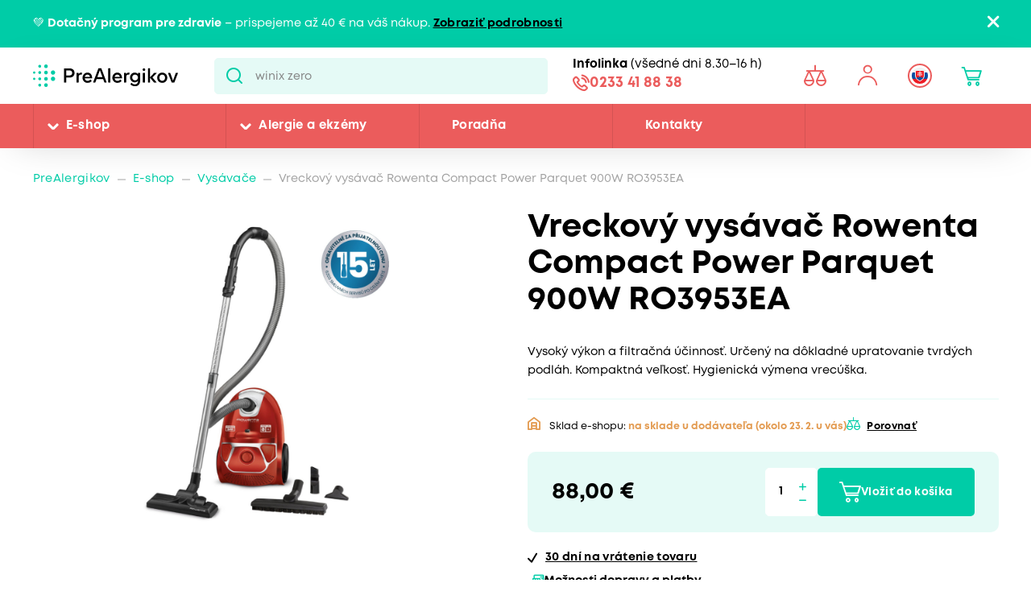

--- FILE ---
content_type: text/html; charset=utf-8
request_url: https://www.prealergikov.sk/eshop/vreckovy-vysavac-rowenta-compact-power-parquet-ro3953ae
body_size: 30763
content:


<!DOCTYPE html>
<html lang="sk">
<head>
    <meta charset="utf-8" />
    <meta name="viewport" content="width=device-width, initial-scale=1.0">
    <meta name="robots" content="index, follow" />
    
    
    
    <meta name="theme-color" content="#fff" />

    

    <meta content="Kompaktný vysávač Rowenta Compact Power vďaka vysokému výkonu a filtračnej účinnosti uľahčí upratovanie domácnosti, z ktorej efektívne odstráni jemný prach, zvieracie chlpy, zvyšky roztočov a..." name="description" />
<meta content="ROWENTA Compact Power 900W Parquet RO3953EA" property="og:title" />
<meta content="Kompaktný vysávač Rowenta Compact Power vďaka vysokému výkonu a filtračnej účinnosti uľahčí upratovanie domácnosti, z ktorej efektívne odstráni jemný prach, zvieracie chlpy, zvyšky roztočov a..." property="og:description" />
<meta content="https://www.prealergikov.sk/getmedia/0ca9d488-8470-45fc-a6e7-82bdcefdee98/rowenta_RO3953EA_1.jpg.aspx?width=1500&amp;height=1500&amp;ext=.jpg" property="og:image" />
<meta content="CZK" property="product:price:currency" />
<meta content="88" property="product:price:amount" />
    
    <meta property="lb:id" content="SKU_14139">

    
    

    <title>Vreckov&#253; vys&#225;vač Rowenta Compact Power Parquet 900W RO3953EA | Pre Alergikov</title>

    <script>
        var webp = new Image(); webp.onerror = function () { document.getElementsByTagName('html')[0].classList.add('no-webp'); }; webp.onload = function () { document.getElementsByTagName('html')[0].classList.add('webp'); }; webp.src = '[data-uri]';
    </script>

    <!-- Google Tag Manager -->
<script>(function(w,d,s,l,i){w[l]=w[l]||[];w[l].push({'gtm.start':
new Date().getTime(),event:'gtm.js'});var f=d.getElementsByTagName(s)[0],
j=d.createElement(s),dl=l!='dataLayer'?'&l='+l:'';j.async=true;j.src=
'https://www.googletagmanager.com/gtm.js?id='+i+dl;f.parentNode.insertBefore(j,f);
})(window,document,'script','dataLayer','GTM-MCL599J');</script>
<!-- End Google Tag Manager -->

<meta name="google-site-verification" content="cp_tT55nqr_FOoU2kFpO_hcQgjBpwqSXTu5HsAUG3HQ" />


    <link href="/CMTrade/media/system/css/main?v=iIPJCZPq35sXrH-EjlyZlGRcFlW3k8QVeX78wwNvBlU1" rel="stylesheet"/>



</head>
<body class="SKSK Chrome" data-locale="sk-SK">

    <!-- Google Tag Manager (noscript) -->
<noscript><iframe src="https://www.googletagmanager.com/ns.html?id=GTM-MCL599J"
height="0" width="0" style="display:none;visibility:hidden"></iframe></noscript>
<!-- End Google Tag Manager (noscript) -->
    <script type="application/ld+json">{
  "@context": "http://schema.org",
  "@type": "Product",
  "name": "ROWENTA Compact Power 900W Parquet RO3953EA",
  "image": "/getmedia/0ca9d488-8470-45fc-a6e7-82bdcefdee98/rowenta_RO3953EA_1.jpg.aspx?width=1500&height=1500&ext=.jpg",
  "sku": "14139",
  "offers": {
    "@context": "http://schema.org",
    "@type": "Offer",
    "url": "https://www.prealergikov.sk/eshop/vreckovy-vysavac-rowenta-compact-power-parquet-ro3953ae",
    "validFrom": "0001-01-01T00:00:00",
    "price": 88.0000,
    "availability": "https://schema.org/BackOrder",
    "priceCurrency": "CZK"
  }
}</script>
<script type="application/ld+json">{
  "@context": "http://schema.org",
  "@type": "BreadcrumbList",
  "itemListElement": [
    {
      "@type": "ListItem",
      "position": 1,
      "item": {
        "@id": "https://www.prealergikov.sk/eshop/vysavace",
        "name": "Vysávače",
        "image": ""
      }
    }
  ]
}</script>
<script type="application/ld+json">{
  "@context": "http://schema.org",
  "@type": "Organization",
  "name": "ProAlergiky",
  "url": "www.proalergiky.cz",
  "logo": {
    "@context": "http://schema.org",
    "@type": "ImageObject",
    "url": "/CMTrade/media/system/img/logo.svg"
  },
  "email": "info@proalergiky.cz",
  "faxNumber": "",
  "telephone": "541 212 450",
  "sameAs": []
}</script>
    
    

    
        <div class="header-alert hidden" data-alert data-alert-name="Dotačn&#253; program pre zdravie">
            <div class="pux-container">
                <div class="alert-container">
                    <span class="alert-content">💚 <strong>Dotačný program pre zdravie</strong> &ndash; prispejeme až 40 &euro; na váš nákup. <a href="https://www.prealergikov.sk/landing-page/dotacny-program-pre-zdravie">Zobraziť podrobnosti</a></span>
                    <span class="close"></span>
                </div>
            </div>
        </div>



<header>
    

    <div class="pux-container">
        <div class="header-mobile">
            <div class="header-hamburger" data-hamburger>
                <span class="open-menu"></span>
            </div>
            <div class="header-logo">
    <a href="/">
        <img src="/CMTrade/media/system/img/logo-sk.svg" alt="PreAlergikov" />
        <span>PreAlergikov</span>
    </a>
</div>
            <div class="header-controls-item header-cart" data-cart-preview-mobile-move-dist>
                
            </div>
        </div>
    </div>
    <div class="header">
        <div class="header-top">
            <div class="pux-container">
                <div class="header-top-inner">
                    <div class="header-logo">
    <a href="/">
        <img src="/CMTrade/media/system/img/logo-sk.svg" alt="PreAlergikov" />
        <span>PreAlergikov</span>
    </a>
</div>
                    <div class="header-search">
                        <form action="/vyhladavanie" data-search
                              data-search-url="/search/whisperer"
                              data-search-loading="immediate">
                            <div class="header-search-inner">
                                <input type="search" id="headerSearch" class="lbx-searchbox" name="searchtext"
                                       placeholder="Hľadať v produktoch a čl&#225;nkoch ..." data-search-input
                                       autocomplete="off">
                                <button type="submit" class="small-search-submit"
                                        data-search-submit>
                                    Pux.Search.Btn
                                    </button>
                                </div>
                                <div class="small-search-results">
                                    <span class="search-whisperrer-close" data-close-whisperrer></span>
                                    <div data-search-results></div>
                                </div>
                            </form>
                        </div>
                        <div class="header-infoline">
    <div class="infoline-box">
        <div class="infoline-box-item"><strong>Infolinka</strong> (všedn&#233; dni 8.30–16 h)</div>
        <a href="tel:0233 41 88 38" class="infoline-box-item">0233 41 88 38</a>
    </div>
</div>
                        <div class="header-controls" data-cart-preview-mobile-move-src-revert>
                            
                            <!--[S:comparebutton]--><div class="header-controls-item header-comparator">
    <a class="header-comparator-link" href="/porovnavac-produktov">
        <span class="header-comparator-count hidden" data-product-comparer-count="0"></span>

    </a>
    <!--<div class="header-window header-window-compare loading" id="compare-window" data-compare-preview-url="@Url.Action(" ListProducts", "Compare" )">
        <div class="header-window-close"></div>
        <div class="header-window-inner">
        </div>
    </div>-->
</div><!--[S]-->
                            <div class="header-controls-item header-login" data-open-parent>
    <!--[S:headeruserbox]--><a class="header-login-link login-item" data-initials="" data-open="login-window"></a>
<!--[S]-->
        <div class="header-window" id="login-window">
            <div class="header-window-close"></div>
            <div class="header-window-inner">
                <div class="header-window-inner-block">
                    <form action="/account/login" data-ajax="true" data-ajax-complete="pux.ajax.handleComponentResult" data-ajax-mode="replace" data-ajax-update="#login-form-header" data-ajax-url="/account/login" id="login-form-header" method="post">    <div class="header-login-box white-input-style">
        <div class="header-login-box-top">
            <h5 class="mt-0">Prihl&#225;senie</h5>

            <div>
                <label class="required" for="Username">E-mailov&#225; adresa</label>
                <input data-val="true" data-val-maxlength="Pux.Login.Validation.MaxLength" data-val-maxlength-max="100" data-val-required="Vyplňte prosím prihlasovaciu e-mailovú adresu" id="Username" name="Username" type="text" value="" />
                <span class="field-validation-valid" data-valmsg-for="Username" data-valmsg-replace="true"></span>
            </div>
            <div>
                <label class="required" for="Password">Heslo</label>
                <input data-val="true" data-val-maxlength="Pux.Login.Validation.MaxLength" data-val-maxlength-max="100" data-val-required="Vyplňte prosím svoje heslo" id="Password" name="Password" type="password" />
                <span class="field-validation-valid" data-valmsg-for="Password" data-valmsg-replace="true"></span>
            </div>
            
                <div class="header-login-form-option mt-20 mb-20">
                    <a href="/account/requestpasswordreset">Zabudli ste heslo?</a>
                </div>
            <div class="request-password-reset-hidden header-request-password-reset-hidden">
                <a class="btn btn-primary btn-reset">Odoslať požiadavku</a>
            </div>
            <div class="header-login-form-option mt-20">
                <button type="submit" class="btn btn-default full-width btn-ajax">Prihl&#225;siť sa</button>
            </div>
        </div>
        <div class="header-login-box-bottom">
                <h5 class="mt-0">Nem&#225;te u n&#225;s &#250;čet?</h5>
                <div class="header-login-form-option">
                    <a class="btn btn-primary full-width" href="/moj-ucet/registracia">Zaregistrovať sa</a>
                </div>
        </div>
    </div>
<input name="__RequestVerificationToken" type="hidden" value="Ml7RJ9sbBuoAwQoV5EIEwRnDMijpxtEAK-ypNAzA9xBs3ilDVBG1S6QiEooe1tzYt-mYxpmEvAWTjDLUgPV4o-EN97WbzbCXeyS0E30ap_E1" />    <input type="hidden" name="source" value="header" />
</form>
                </div>
            </div>
        </div>
        <div class="header-window" id="user-window" data-preview-url="/user/account/header-navigation">
            <div class="header-window-close"></div>
            <div class="header-window-inner" id="user-window-inner"></div>
        </div>
</div>


                                <div class="header-controls-item header-language" data-open-parent>
        <a data-open="language-window" class="header-language-link"><span class="lang-item lang-sk"></span></a>
        <div class="language-selector">
            <div class="header-window" id="language-window">
                <div class="header-window-close"></div>
                <div class="header-window-inner">
                    <h4 class="mt-0 mb-10">Zmeniť krajinu</h4>
                    <div class="language-selector-items">
                            <a href="https://www.prealergikov.sk/" class="language-selector-item active">
                                <div class="lang-item lang-sk"></div> Slovensko
                            </a>
                            <a href="https://www.proalergiky.cz/" class="language-selector-item">
                                <div class="lang-item lang-cz"></div> Česko
                            </a>
                    </div>
                </div>
            </div>
        </div>
    </div>

                            <!--[S:shoppingcartbox]--><div class="header-controls-item header-cart " data-open-parent data-cart-preview-mobile-move-src id="cart-window-outer" data-cart-preview-url="/cart/preview" data-empty-text="CMTrade.Header.Cart.InitValue" >
    <a href="/cart/items" class="header-cart-link" data-open="cart-window" data-action="open-cart">
        <span class="header-cart-count" data-cart-count-helper="src" data-cart-preview-selector="items-count"></span>
        <!--<span class="header-cart-price" data-cart-preview-selector="total-price">CMTrade.Header.Cart.InitValue</span>-->
    </a>
    <div class="header-window" id="cart-window">
        <div class="header-window-close"></div>
        <div class="header-window-inner" data-cart-preview-selector="cart-content"></div>
    </div>
</div><!--[S]-->
                        </div>
                    </div>
                </div>
            </div>
            <div class="header-panel">
                <div class="pux-container">
                    <nav class="header-menu">
                        



        <ul>
                <li class="">
                    <div class="header-item-helper">
                                <a href="/eshop" class="mobile-hidden">E-shop</a>
                                <button type="button" class="menu-button-openner desktop-hidden">E-shop</button>
                                <span class="menu-openner"></span>
                    </div>
        <div class="megamenu">
            <div class="megamenu-content">
                <div class="megamenu-subcategories">
                    <ul>
                            <li class="promotion">
                                <div class="header-item-helper">
                                        <a href="/eshop/akciova-ponuka" class="cmtrade-icon-promotion">Akciov&#225; ponuka</a>
                                                                    </div>
                            </li>
                            <li class="sale">
                                <div class="header-item-helper">
                                        <a href="/dopredaj" class="cmtrade-icon-sale">Dopredaj</a>
                                                                    </div>
                            </li>
                            <li class="gifts">
                                <div class="header-item-helper">
                                        <a href="/eshop/tipy-na-darceky" class="cmtrade-icon-gifts">Tipy na darčeky</a>
                                                                    </div>
                            </li>
                            <li class="air-purifying">
                                <div class="header-item-helper">
                                        <a href="/eshop/cisticky-vzduchu" class="cmtrade-icon-air-purifying">Čističky vzduchu</a>
                                                                    </div>
                            </li>
                            <li class="dehumidifier-air">
                                <div class="header-item-helper">
                                        <a href="/eshop/odvlhcovace-vzduchu" class="cmtrade-icon-dehumidifier-air">Odvlhčovače vzduchu</a>
                                                                    </div>
                            </li>
                            <li class="humidifier-air">
                                <div class="header-item-helper">
                                        <a href="/eshop/zvlhcovace-vzduchu" class="cmtrade-icon-humidifier-air">Zvlhčovače vzduchu</a>
                                                                    </div>
                            </li>
                            <li class="air-buckles">
                                <div class="header-item-helper">
                                        <a href="/eshop/pracky-vzduchu" class="cmtrade-icon-air-buckles">Pr&#225;čky vzduchu</a>
                                                                    </div>
                            </li>
                            <li class="aroma-diffusers">
                                <div class="header-item-helper">
                                        <a href="/eshop/aromadifuzery" class="cmtrade-icon-aroma-diffusers">Ar&#243;madifuz&#233;ry</a>
                                                                    </div>
                            </li>
                            <li class="duvets">
                                <div class="header-item-helper">
                                        <a href="/eshop/periny-a-obliecky-pre-alergikov" class="cmtrade-icon-duvets">L&#244;žkoviny</a>
                                                                    </div>
                            </li>
                            <li class="inhalation">
                                <div class="header-item-helper">
                                        <a href="/eshop/inhalatory-dychacie-pomocky" class="cmtrade-icon-inhalation">Inhal&#225;cia, starostlivosť o d&#253;chacie cesty</a>
                                                                    </div>
                            </li>
                            <li class="clothing">
                                <div class="header-item-helper">
                                        <a href="/eshop/odevy-pre-ekzematikov" class="cmtrade-icon-clothing">Oblečenie pre atopikov</a>
                                                                    </div>
                            </li>
                            <li class="vacuum-cleaners">
                                <div class="header-item-helper">
                                        <a href="/eshop/vysavace" class="cmtrade-icon-vacuum-cleaners">Vys&#225;vače</a>
                                                                    </div>
                            </li>
                            <li class="steam-cleaners">
                                <div class="header-item-helper">
                                        <a href="/eshop/parne-cistice" class="cmtrade-icon-steam-cleaners">Parn&#233; čističe</a>
                                                                    </div>
                            </li>
                            <li class="hygrometers">
                                <div class="header-item-helper">
                                        <a href="/eshop/vlhkomery-meteostanice" class="cmtrade-icon-hygrometers">Vlhkomery a meteostanice</a>
                                                                    </div>
                            </li>
                            <li class="cleaning">
                                <div class="header-item-helper">
                                        <a href="/eshop/upratovanie-a-pranie" class="cmtrade-icon-cleaning">Upratovanie, pranie, čistenie</a>
                                                                    </div>
                            </li>
                            <li class="cosmetics">
                                <div class="header-item-helper">
                                        <a href="/eshop/kozmetika-opalovanie" class="cmtrade-icon-cosmetics">Starostlivosť o pokožku, hygiena</a>
                                                                    </div>
                            </li>
                            <li class="supplements">
                                <div class="header-item-helper">
                                        <a href="/eshop/doplnky-stravy" class="cmtrade-icon-supplements">Doplnky stravy</a>
                                                                    </div>
                            </li>
                            <li class="food-questions">
                                <div class="header-item-helper">
                                        <a href="/eshop/dozy-na-potraviny" class="cmtrade-icon-food-questions">D&#243;zy na potraviny</a>
                                                                    </div>
                            </li>
                            <li class="water-filtration">
                                <div class="header-item-helper">
                                        <a href="/eshop/filtracia-vody" class="cmtrade-icon-water-filtration">Filtr&#225;cia vody</a>
                                                                    </div>
                            </li>
                            <li class="allergy-tests">
                                <div class="header-item-helper">
                                        <a href="/eshop/testy-na-alergie" class="cmtrade-icon-allergy-tests">Testy na alergie</a>
                                                                    </div>
                            </li>
                            <li class="windows-site">
                                <div class="header-item-helper">
                                        <a href="/eshop/okenne-siete-proti-pelu-hmyzu" class="cmtrade-icon-windows-site">Siete do okien a dver&#237;</a>
                                                                    </div>
                            </li>
                            <li class="window-seals">
                                <div class="header-item-helper">
                                        <a href="/eshop/tesnenie-do-okien-a-dveri" class="cmtrade-icon-window-seals">Tesnenie do okien a dver&#237;</a>
                                                                    </div>
                            </li>
                            <li class="diagnostics">
                                <div class="header-item-helper">
                                        <a href="/eshop/diagnosticke-pristroje" class="cmtrade-icon-diagnostics">Diagnostick&#233; pr&#237;stroje</a>
                                                                    </div>
                            </li>
                            <li class="mobile-air-conditioning">
                                <div class="header-item-helper">
                                        <a href="/eshop/mobilne-klimatizacie" class="cmtrade-icon-mobile-air-conditioning">Mobiln&#233; klimatiz&#225;cie</a>
                                                                    </div>
                            </li>
                            <li class="fans">
                                <div class="header-item-helper">
                                        <a href="/eshop/ventilatory" class="cmtrade-icon-fans">Ventil&#225;tory</a>
                                                                    </div>
                            </li>
                            <li class="heating-products">
                                <div class="header-item-helper">
                                        <a href="/eshop/vyhrievane-bandaze-a-deky/nahrievacie-bandaze" class="cmtrade-icon-heating-products">Vyhrievan&#233; band&#225;že a deky</a>
                                                                    </div>
                            </li>
                            <li class="sleep">
                                <div class="header-item-helper">
                                        <a href="/eshop/podpora-usinani-a-vstavani" class="cmtrade-icon-sleep">Podpora zasp&#225;vania a vst&#225;vania</a>
                                                                    </div>
                            </li>
                            <li class="body">
                                <div class="header-item-helper">
                                        <a href="/eshop/pece-o-telo" class="cmtrade-icon-body">Starostlivosť o telo</a>
                                                                    </div>
                            </li>
                    </ul>
                </div>
                <div class="megamenu-scroller">
                    <button type="button" class="icon-drop js-scroll-content"></button>
                </div>
                    <div class="megamenu-buttons">
                        <a href="/alergie" class="btn btn-primary">Vybrať podľa alergie</a>
                        <a href="/eshop/znacky" class="btn btn-primary">Vybrať podľa značky</a>
                    </div>
            </div>
            <div class="megamenu-image">
        <a href="/banner/T800-filtr"   class="megamenu-image-banner">
            <img class="megamenu-banner-image" data-lazy-type="img" data-img="/CMTrade/media/static-media/e3b9ca5a-a344-40f3-8a4e-541ae2d4d84f@w1200.jpg" data-webp="/CMTrade/media/static-media/e3b9ca5a-a344-40f3-8a4e-541ae2d4d84f@w1200.webp" alt="T800 + filtr" />
        </a>
            </div>
        </div>
                </li>
                <li class="">
                    <div class="header-item-helper">
                                <a href="/alergie" class="mobile-hidden">Alergie a ekz&#233;my</a>
                                <button type="button" class="menu-button-openner desktop-hidden">Alergie a ekz&#233;my</button>
                                <span class="menu-openner"></span>
                    </div>
        <div class="megamenu">
            <div class="megamenu-content">
                <div class="megamenu-subcategories">
                    <ul>
                            <li class="pollen">
                                <div class="header-item-helper">
                                        <a href="/pelova-alergia" class="cmtrade-icon-pollen">Alergia na peľ</a>
                                                                    </div>
                            </li>
                            <li class="mites">
                                <div class="header-item-helper">
                                        <a href="/alergia-na-roztoce" class="cmtrade-icon-mites">Alergia na roztoče</a>
                                                                    </div>
                            </li>
                            <li class="animals">
                                <div class="header-item-helper">
                                        <a href="/alergia-na-zvierata" class="cmtrade-icon-animals">Alergia na psy, mačky a in&#233; zvierat&#225;</a>
                                                                    </div>
                            </li>
                            <li class="dermatitis">
                                <div class="header-item-helper">
                                        <a href="/atopicky-ekzem" class="cmtrade-icon-dermatitis">Atopick&#253; ekz&#233;m</a>
                                                                    </div>
                            </li>
                            <li class="mold">
                                <div class="header-item-helper">
                                        <a href="/alergia-na-plesne" class="cmtrade-icon-mold">Alergia na plesne</a>
                                                                    </div>
                            </li>
                            <li class="insects">
                                <div class="header-item-helper">
                                        <a href="/alergia-na-hmyz" class="cmtrade-icon-insects">Alergia na včely, osy a in&#253; hmyz</a>
                                                                    </div>
                            </li>
                            <li class="asthma">
                                <div class="header-item-helper">
                                        <a href="/astma" class="cmtrade-icon-asthma">Astma</a>
                                                                    </div>
                            </li>
                            <li class="contact">
                                <div class="header-item-helper">
                                        <a href="/kontaktna-alergia" class="cmtrade-icon-contact">Kontaktn&#225; alergia</a>
                                                                    </div>
                            </li>
                            <li class="medicine">
                                <div class="header-item-helper">
                                        <a href="/alergia-na-lieky" class="cmtrade-icon-medicine">Alergia na lieky</a>
                                                                    </div>
                            </li>
                            <li class="latex">
                                <div class="header-item-helper">
                                        <a href="/alergia-na-latex" class="cmtrade-icon-latex">Alergia na latex</a>
                                                                    </div>
                            </li>
                            <li class="sun">
                                <div class="header-item-helper">
                                        <a href="/slnecna-alergia" class="cmtrade-icon-sun">Alergia na slnko</a>
                                                                    </div>
                            </li>
                            <li class="cold">
                                <div class="header-item-helper">
                                        <a href="/alergia-na-chlad" class="cmtrade-icon-cold">Alergia na chlad</a>
                                                                    </div>
                            </li>
                            <li class="food">
                                <div class="header-item-helper">
                                        <a href="/potravinova-alergia" class="cmtrade-icon-food">Alergia na potraviny</a>
                                                                            <span class="menu-openner"></span>
                                </div>
        <ul>
                <li class="">
                    <div class="header-item-helper">
                                <a href="/alergie/alergia-na-mlieko">Alergia na mlieko</a>
                    </div>
                </li>
                <li class="">
                    <div class="header-item-helper">
                                <a href="/alergie/intolerancia-laktozy">Intolerancia lakt&#243;zy</a>
                    </div>
                </li>
                <li class="">
                    <div class="header-item-helper">
                                <a href="/alergie/alergia-na-vajcia">Alergia na vajcia</a>
                    </div>
                </li>
                <li class="">
                    <div class="header-item-helper">
                                <a href="/alergie/histaminova-intolerancia">Histam&#237;nov&#225; intolerancia</a>
                    </div>
                </li>
                <li class="">
                    <div class="header-item-helper">
                                <a href="/alergie/celiakia">Celiakia</a>
                    </div>
                </li>
                <li class="">
                    <div class="header-item-helper">
                                <a href="/alergie/alergia-na-lepok-muku">Alergia na lepok (m&#250;ku)</a>
                    </div>
                </li>
                <li class="">
                    <div class="header-item-helper">
                                <a href="/alergie/alergia-na-orechy-a-dalsie-skrupinove-plody">Alergia na orechy a ďalšie škrupinov&#233; plody</a>
                    </div>
                </li>
                <li class="">
                    <div class="header-item-helper">
                                <a href="/alergie/alergia-na-arasidy">Alergia na arašidy</a>
                    </div>
                </li>
                <li class="">
                    <div class="header-item-helper">
                                <a href="/alergie/alergia-na-soju">Alergia na s&#243;ju</a>
                    </div>
                </li>
                <li class="">
                    <div class="header-item-helper">
                                <a href="/alergie/alergia-na-huby">Alergia na huby</a>
                    </div>
                </li>
                <li class="">
                    <div class="header-item-helper">
                                <a href="/alergie/alergia-na-korovce">Alergia na k&#244;rovce</a>
                    </div>
                </li>
                <li class="">
                    <div class="header-item-helper">
                                <a href="/alergie/alergia-na-makkyse">Alergia na m&#228;kk&#253;še</a>
                    </div>
                </li>
                <li class="">
                    <div class="header-item-helper">
                                <a href="/alergie/alergia-na-sezam">Alergia na sezam</a>
                    </div>
                </li>
                <li class="">
                    <div class="header-item-helper">
                                <a href="/alergie/alergia-na-horcicu">Alergia na horčicu</a>
                    </div>
                </li>
                <li class="">
                    <div class="header-item-helper">
                                <a href="/alergie/alergia-na-zeler">Alergia na zeler</a>
                    </div>
                </li>
                <li class="">
                    <div class="header-item-helper">
                                <a href="/alergie/alergia-na-lupinu-vlci-bob">Alergia na lupinu</a>
                    </div>
                </li>
                <li class="">
                    <div class="header-item-helper">
                                <a href="/alergie/alergia-na-drozdie">Alergia na droždie</a>
                    </div>
                </li>
                <li class="">
                    <div class="header-item-helper">
                                <a href="/alergie/alergia-na-maso">Alergia na m&#228;so</a>
                    </div>
                </li>
                <li class="">
                    <div class="header-item-helper">
                                <a href="/alergie/alergia-na-ryby">Alergia na ryby</a>
                    </div>
                </li>
        </ul>
                            </li>
                    </ul>
                </div>
                <div class="megamenu-scroller">
                    <button type="button" class="icon-drop js-scroll-content"></button>
                </div>
            </div>
            <div class="megamenu-image">
        <a href="/banner/ProtecSom"   class="megamenu-image-banner">
            <img class="megamenu-banner-image" data-lazy-type="img" data-img="/CMTrade/media/static-media/c850a8e5-56ab-4b1e-a280-24348c67f24a@w1200.jpg" data-webp="/CMTrade/media/static-media/c850a8e5-56ab-4b1e-a280-24348c67f24a@w1200.webp" alt="ProtecSom" />
        </a>
            </div>
        </div>
                </li>
                <li class="">
                    <div class="header-item-helper">
                                <a href="/poradna">Poradňa</a>
                    </div>
                </li>
                <li class="">
                    <div class="header-item-helper">
                                <a href="/kontakty">Kontakty</a>
                    </div>
                </li>
        </ul>



                    </nav>
                    <div class="header-infoline">
    <div class="infoline-box">
        <div class="infoline-box-item"><strong>Infolinka</strong> (všedn&#233; dni 8.30–16 h)</div>
        <a href="tel:0233 41 88 38" class="infoline-box-item">0233 41 88 38</a>
    </div>
</div>
                </div>
            </div>
        </div>

        
    </header>


<div class="header-spacing"></div>







    <!-- Main Content -->
    <main id="lbx-wrapper">
        

<script type="text/javascript">dataLayer = window.dataLayer || [];dataLayer.push({ ecommerce: null });dataLayer.push({"event":"view_item","ecommerce":{"currency":"EUR","value":88.0000,"tax":0.0,"shipping":0.0,"items":[{"value_without_tax":72.7300,"discount":0.0,"item_description":"Vysoký výkon a filtračná účinnosť. Určený na dôkladné upratovanie tvrdých podláh. Kompaktná veľkosť. Hygienická výmena vrecúška.","item_id":"14139","item_name":"ROWENTA Compact Power Parquet sáčkový vysavač","item_category":"E-shop","item_category2":"Vysávače","item_url":"https://www.prealergikov.sk/eshop/vreckovy-vysavac-rowenta-compact-power-parquet-ro3953ae","item_image_url":"https://www.prealergikov.sk/CMTrade/media/static-media/0ca9d488-8470-45fc-a6e7-82bdcefdee98@w800.jpg","price":88.0000,"quantity":1}]}});</script>


    <div class="breadcrumbs">
        <div class="pux-container">
            <div class="breadcrumbs-inner">
                    <div class="breadcrumbs-item">
                        <a href="/">PreAlergikov</a>
                    </div>
                    <span class="breadcrumbs-separator icon-drop2"></span>
                    <div class="breadcrumbs-item">
                        <a href="/eshop">E-shop</a>
                    </div>
                    <span class="breadcrumbs-separator icon-drop2"></span>
                    <div class="breadcrumbs-item">
                        <a href="/eshop/vysavace">Vysávače</a>
                    </div>
                    <span class="breadcrumbs-separator icon-drop2"></span>
                <div class="breadcrumbs-item breadcrumbs-item-last">
                    <span>Vreckový vysávač Rowenta Compact Power Parquet 900W RO3953EA</span>
                </div>
            </div>
        </div>
    </div>

<input type="number" value="4081" style="display:none" class="hidden-product-id" />

<div class="pux-container">
    <div class="product-detail" data-async-container>
        <div class="product-detail-top">
            <div class="product-detail-top-title">
                    <h1 class="mt-0">Vreckov&#253; vys&#225;vač Rowenta Compact Power Parquet 900W RO3953EA</h1>
            </div>
            <div class="product-detail-top-gallery">
                <div class="product-detail-gallery">
                    

    <div class="product-gallery" id="product-gallery" data-product-gallery-init>
        
        <div class="product-gallery-inner">
                <div class="product-gallery-item">
                    <a href="/CMTrade/media/content/produkty_obrazky/Rowenta/rowenta_RO3953EA_1b_1.jpg" class="product-gallery-item-inner" data-fancybox="product-gallery" data-caption="rowenta_RO3953EA_1b_1">
                        <picture>
                            <source media="(min-width:700px)" srcset="/CMTrade/media/static-media/f35985d2-d487-4392-9be7-bb12fef82d03@w1000.webp" type="image/webp">
                            <source media="(min-width:700px)" srcset="/CMTrade/media/static-media/f35985d2-d487-4392-9be7-bb12fef82d03@w1000.jpg" type="image/png">
                            <source media="(min-width:575px)" srcset="/CMTrade/media/static-media/f35985d2-d487-4392-9be7-bb12fef82d03@w800.webp" type="image/webp">
                            <source media="(min-width:575px)" srcset="/CMTrade/media/static-media/f35985d2-d487-4392-9be7-bb12fef82d03@w800.jpg" type="image/png">
                            <source media="(min-width:574px)" srcset="/CMTrade/media/static-media/f35985d2-d487-4392-9be7-bb12fef82d03@w600.webp" type="image/webp">
                            <source media="(min-width:574px)" srcset="/CMTrade/media/static-media/f35985d2-d487-4392-9be7-bb12fef82d03@w600.jpg" type="image/png">
                            <source media="(min-width:320px)" srcset="/CMTrade/media/static-media/f35985d2-d487-4392-9be7-bb12fef82d03@w400.webp" type="image/webp">
                            <source media="(min-width:320px)" srcset="/CMTrade/media/static-media/f35985d2-d487-4392-9be7-bb12fef82d03@w400.jpg" type="image/png">
                            <img loading="eager" fetchpriority="high" src="/CMTrade/media/static-media/f35985d2-d487-4392-9be7-bb12fef82d03@w1000.jpg" alt="rowenta_RO3953EA_1b_1" type="image/png">
                        </picture>
                    </a>
                </div>
                <div class="product-gallery-item">
                    <a href="/CMTrade/media/content/produkty_obrazky/rowenta_RO3953EA_2.jpg" class="product-gallery-item-inner" data-fancybox="product-gallery" data-caption="rowenta_RO3953EA_2">
                        <picture>
                            <source media="(min-width:700px)" srcset="/CMTrade/media/static-media/4682c9d2-1c82-47d3-9cac-dcfb942f1296@w1000.webp" type="image/webp">
                            <source media="(min-width:700px)" srcset="/CMTrade/media/static-media/4682c9d2-1c82-47d3-9cac-dcfb942f1296@w1000.jpg" type="image/png">
                            <source media="(min-width:575px)" srcset="/CMTrade/media/static-media/4682c9d2-1c82-47d3-9cac-dcfb942f1296@w800.webp" type="image/webp">
                            <source media="(min-width:575px)" srcset="/CMTrade/media/static-media/4682c9d2-1c82-47d3-9cac-dcfb942f1296@w800.jpg" type="image/png">
                            <source media="(min-width:574px)" srcset="/CMTrade/media/static-media/4682c9d2-1c82-47d3-9cac-dcfb942f1296@w600.webp" type="image/webp">
                            <source media="(min-width:574px)" srcset="/CMTrade/media/static-media/4682c9d2-1c82-47d3-9cac-dcfb942f1296@w600.jpg" type="image/png">
                            <source media="(min-width:320px)" srcset="/CMTrade/media/static-media/4682c9d2-1c82-47d3-9cac-dcfb942f1296@w400.webp" type="image/webp">
                            <source media="(min-width:320px)" srcset="/CMTrade/media/static-media/4682c9d2-1c82-47d3-9cac-dcfb942f1296@w400.jpg" type="image/png">
                            <img loading="eager" fetchpriority="high" src="/CMTrade/media/static-media/4682c9d2-1c82-47d3-9cac-dcfb942f1296@w1000.jpg" alt="rowenta_RO3953EA_2" type="image/png">
                        </picture>
                    </a>
                </div>
                <div class="product-gallery-item">
                    <a href="/CMTrade/media/content/produkty_obrazky/rowenta_RO3953EA_3.jpg" class="product-gallery-item-inner" data-fancybox="product-gallery" data-caption="rowenta_RO3953EA_3">
                        <picture>
                            <source media="(min-width:700px)" srcset="/CMTrade/media/static-media/3a631ee4-47e6-47b3-bc11-388bca080503@w1000.webp" type="image/webp">
                            <source media="(min-width:700px)" srcset="/CMTrade/media/static-media/3a631ee4-47e6-47b3-bc11-388bca080503@w1000.jpg" type="image/png">
                            <source media="(min-width:575px)" srcset="/CMTrade/media/static-media/3a631ee4-47e6-47b3-bc11-388bca080503@w800.webp" type="image/webp">
                            <source media="(min-width:575px)" srcset="/CMTrade/media/static-media/3a631ee4-47e6-47b3-bc11-388bca080503@w800.jpg" type="image/png">
                            <source media="(min-width:574px)" srcset="/CMTrade/media/static-media/3a631ee4-47e6-47b3-bc11-388bca080503@w600.webp" type="image/webp">
                            <source media="(min-width:574px)" srcset="/CMTrade/media/static-media/3a631ee4-47e6-47b3-bc11-388bca080503@w600.jpg" type="image/png">
                            <source media="(min-width:320px)" srcset="/CMTrade/media/static-media/3a631ee4-47e6-47b3-bc11-388bca080503@w400.webp" type="image/webp">
                            <source media="(min-width:320px)" srcset="/CMTrade/media/static-media/3a631ee4-47e6-47b3-bc11-388bca080503@w400.jpg" type="image/png">
                            <img loading="eager" fetchpriority="high" src="/CMTrade/media/static-media/3a631ee4-47e6-47b3-bc11-388bca080503@w1000.jpg" alt="rowenta_RO3953EA_3" type="image/png">
                        </picture>
                    </a>
                </div>
                <div class="product-gallery-item">
                    <a href="/CMTrade/media/content/produkty_obrazky/rowenta_RO3953EA_4.jpg" class="product-gallery-item-inner" data-fancybox="product-gallery" data-caption="rowenta_RO3953EA_4">
                        <picture>
                            <source media="(min-width:700px)" srcset="/CMTrade/media/static-media/4589098c-5cd3-4a41-94d5-b9080fb8a01f@w1000.webp" type="image/webp">
                            <source media="(min-width:700px)" srcset="/CMTrade/media/static-media/4589098c-5cd3-4a41-94d5-b9080fb8a01f@w1000.jpg" type="image/png">
                            <source media="(min-width:575px)" srcset="/CMTrade/media/static-media/4589098c-5cd3-4a41-94d5-b9080fb8a01f@w800.webp" type="image/webp">
                            <source media="(min-width:575px)" srcset="/CMTrade/media/static-media/4589098c-5cd3-4a41-94d5-b9080fb8a01f@w800.jpg" type="image/png">
                            <source media="(min-width:574px)" srcset="/CMTrade/media/static-media/4589098c-5cd3-4a41-94d5-b9080fb8a01f@w600.webp" type="image/webp">
                            <source media="(min-width:574px)" srcset="/CMTrade/media/static-media/4589098c-5cd3-4a41-94d5-b9080fb8a01f@w600.jpg" type="image/png">
                            <source media="(min-width:320px)" srcset="/CMTrade/media/static-media/4589098c-5cd3-4a41-94d5-b9080fb8a01f@w400.webp" type="image/webp">
                            <source media="(min-width:320px)" srcset="/CMTrade/media/static-media/4589098c-5cd3-4a41-94d5-b9080fb8a01f@w400.jpg" type="image/png">
                            <img loading="eager" fetchpriority="high" src="/CMTrade/media/static-media/4589098c-5cd3-4a41-94d5-b9080fb8a01f@w1000.jpg" alt="rowenta_RO3953EA_4" type="image/png">
                        </picture>
                    </a>
                </div>
                <div class="product-gallery-item">
                    <a href="/CMTrade/media/content/produkty_obrazky/rowenta_RO3953EA_banner.jpg" class="product-gallery-item-inner" data-fancybox="product-gallery" data-caption="rowenta_RO3953EA_banner">
                        <picture>
                            <source media="(min-width:700px)" srcset="/CMTrade/media/static-media/3b3f1da1-2092-412a-898d-8144b8126192@w1000.webp" type="image/webp">
                            <source media="(min-width:700px)" srcset="/CMTrade/media/static-media/3b3f1da1-2092-412a-898d-8144b8126192@w1000.jpg" type="image/png">
                            <source media="(min-width:575px)" srcset="/CMTrade/media/static-media/3b3f1da1-2092-412a-898d-8144b8126192@w800.webp" type="image/webp">
                            <source media="(min-width:575px)" srcset="/CMTrade/media/static-media/3b3f1da1-2092-412a-898d-8144b8126192@w800.jpg" type="image/png">
                            <source media="(min-width:574px)" srcset="/CMTrade/media/static-media/3b3f1da1-2092-412a-898d-8144b8126192@w600.webp" type="image/webp">
                            <source media="(min-width:574px)" srcset="/CMTrade/media/static-media/3b3f1da1-2092-412a-898d-8144b8126192@w600.jpg" type="image/png">
                            <source media="(min-width:320px)" srcset="/CMTrade/media/static-media/3b3f1da1-2092-412a-898d-8144b8126192@w400.webp" type="image/webp">
                            <source media="(min-width:320px)" srcset="/CMTrade/media/static-media/3b3f1da1-2092-412a-898d-8144b8126192@w400.jpg" type="image/png">
                            <img loading="eager" fetchpriority="high" src="/CMTrade/media/static-media/3b3f1da1-2092-412a-898d-8144b8126192@w1000.jpg" alt="rowenta_RO3953EA_banner" type="image/png">
                        </picture>
                    </a>
                </div>
        </div>
        
        
    </div>

    <div class="product-gallery-list only-first-row">
            <div class="product-gallery-list-item" data-id="0">
                
                <picture>
                    <source media="(min-width:700px)" srcset="/CMTrade/media/static-media/f35985d2-d487-4392-9be7-bb12fef82d03@w1000.webp" type="image/webp">
                    <source media="(min-width:700px)" srcset="/CMTrade/media/static-media/f35985d2-d487-4392-9be7-bb12fef82d03@w1000.jpg" type="image/png">
                    <source media="(min-width:575px)" srcset="/CMTrade/media/static-media/f35985d2-d487-4392-9be7-bb12fef82d03@w800.webp" type="image/webp">
                    <source media="(min-width:575px)" srcset="/CMTrade/media/static-media/f35985d2-d487-4392-9be7-bb12fef82d03@w800.jpg" type="image/png">
                    <source media="(min-width:574px)" srcset="/CMTrade/media/static-media/f35985d2-d487-4392-9be7-bb12fef82d03@w600.webp" type="image/webp">
                    <source media="(min-width:574px)" srcset="/CMTrade/media/static-media/f35985d2-d487-4392-9be7-bb12fef82d03@w600.jpg" type="image/png">
                    <source media="(min-width:320px)" srcset="/CMTrade/media/static-media/f35985d2-d487-4392-9be7-bb12fef82d03@w400.webp" type="image/webp">
                    <source media="(min-width:320px)" srcset="/CMTrade/media/static-media/f35985d2-d487-4392-9be7-bb12fef82d03@w400.jpg" type="image/png">
                    <img loading="eager" fetchpriority="high" src="/CMTrade/media/static-media/f35985d2-d487-4392-9be7-bb12fef82d03@w1000.jpg" alt="rowenta_RO3953EA_1b_1" type="image/png">
                </picture>
            </div>
            <div class="product-gallery-list-item" data-id="1">
                
                <picture>
                    <source media="(min-width:700px)" srcset="/CMTrade/media/static-media/4682c9d2-1c82-47d3-9cac-dcfb942f1296@w1000.webp" type="image/webp">
                    <source media="(min-width:700px)" srcset="/CMTrade/media/static-media/4682c9d2-1c82-47d3-9cac-dcfb942f1296@w1000.jpg" type="image/png">
                    <source media="(min-width:575px)" srcset="/CMTrade/media/static-media/4682c9d2-1c82-47d3-9cac-dcfb942f1296@w800.webp" type="image/webp">
                    <source media="(min-width:575px)" srcset="/CMTrade/media/static-media/4682c9d2-1c82-47d3-9cac-dcfb942f1296@w800.jpg" type="image/png">
                    <source media="(min-width:574px)" srcset="/CMTrade/media/static-media/4682c9d2-1c82-47d3-9cac-dcfb942f1296@w600.webp" type="image/webp">
                    <source media="(min-width:574px)" srcset="/CMTrade/media/static-media/4682c9d2-1c82-47d3-9cac-dcfb942f1296@w600.jpg" type="image/png">
                    <source media="(min-width:320px)" srcset="/CMTrade/media/static-media/4682c9d2-1c82-47d3-9cac-dcfb942f1296@w400.webp" type="image/webp">
                    <source media="(min-width:320px)" srcset="/CMTrade/media/static-media/4682c9d2-1c82-47d3-9cac-dcfb942f1296@w400.jpg" type="image/png">
                    <img loading="eager" fetchpriority="high" src="/CMTrade/media/static-media/4682c9d2-1c82-47d3-9cac-dcfb942f1296@w1000.jpg" alt="rowenta_RO3953EA_2" type="image/png">
                </picture>
            </div>
            <div class="product-gallery-list-item" data-id="2">
                
                <picture>
                    <source media="(min-width:700px)" srcset="/CMTrade/media/static-media/3a631ee4-47e6-47b3-bc11-388bca080503@w1000.webp" type="image/webp">
                    <source media="(min-width:700px)" srcset="/CMTrade/media/static-media/3a631ee4-47e6-47b3-bc11-388bca080503@w1000.jpg" type="image/png">
                    <source media="(min-width:575px)" srcset="/CMTrade/media/static-media/3a631ee4-47e6-47b3-bc11-388bca080503@w800.webp" type="image/webp">
                    <source media="(min-width:575px)" srcset="/CMTrade/media/static-media/3a631ee4-47e6-47b3-bc11-388bca080503@w800.jpg" type="image/png">
                    <source media="(min-width:574px)" srcset="/CMTrade/media/static-media/3a631ee4-47e6-47b3-bc11-388bca080503@w600.webp" type="image/webp">
                    <source media="(min-width:574px)" srcset="/CMTrade/media/static-media/3a631ee4-47e6-47b3-bc11-388bca080503@w600.jpg" type="image/png">
                    <source media="(min-width:320px)" srcset="/CMTrade/media/static-media/3a631ee4-47e6-47b3-bc11-388bca080503@w400.webp" type="image/webp">
                    <source media="(min-width:320px)" srcset="/CMTrade/media/static-media/3a631ee4-47e6-47b3-bc11-388bca080503@w400.jpg" type="image/png">
                    <img loading="eager" fetchpriority="high" src="/CMTrade/media/static-media/3a631ee4-47e6-47b3-bc11-388bca080503@w1000.jpg" alt="rowenta_RO3953EA_3" type="image/png">
                </picture>
            </div>
            <div class="product-gallery-list-item" data-id="3">
                
                <picture>
                    <source media="(min-width:700px)" srcset="/CMTrade/media/static-media/4589098c-5cd3-4a41-94d5-b9080fb8a01f@w1000.webp" type="image/webp">
                    <source media="(min-width:700px)" srcset="/CMTrade/media/static-media/4589098c-5cd3-4a41-94d5-b9080fb8a01f@w1000.jpg" type="image/png">
                    <source media="(min-width:575px)" srcset="/CMTrade/media/static-media/4589098c-5cd3-4a41-94d5-b9080fb8a01f@w800.webp" type="image/webp">
                    <source media="(min-width:575px)" srcset="/CMTrade/media/static-media/4589098c-5cd3-4a41-94d5-b9080fb8a01f@w800.jpg" type="image/png">
                    <source media="(min-width:574px)" srcset="/CMTrade/media/static-media/4589098c-5cd3-4a41-94d5-b9080fb8a01f@w600.webp" type="image/webp">
                    <source media="(min-width:574px)" srcset="/CMTrade/media/static-media/4589098c-5cd3-4a41-94d5-b9080fb8a01f@w600.jpg" type="image/png">
                    <source media="(min-width:320px)" srcset="/CMTrade/media/static-media/4589098c-5cd3-4a41-94d5-b9080fb8a01f@w400.webp" type="image/webp">
                    <source media="(min-width:320px)" srcset="/CMTrade/media/static-media/4589098c-5cd3-4a41-94d5-b9080fb8a01f@w400.jpg" type="image/png">
                    <img loading="eager" fetchpriority="high" src="/CMTrade/media/static-media/4589098c-5cd3-4a41-94d5-b9080fb8a01f@w1000.jpg" alt="rowenta_RO3953EA_4" type="image/png">
                </picture>
            </div>
            <div class="product-gallery-list-item" data-id="4">
                
                <picture>
                    <source media="(min-width:700px)" srcset="/CMTrade/media/static-media/3b3f1da1-2092-412a-898d-8144b8126192@w1000.webp" type="image/webp">
                    <source media="(min-width:700px)" srcset="/CMTrade/media/static-media/3b3f1da1-2092-412a-898d-8144b8126192@w1000.jpg" type="image/png">
                    <source media="(min-width:575px)" srcset="/CMTrade/media/static-media/3b3f1da1-2092-412a-898d-8144b8126192@w800.webp" type="image/webp">
                    <source media="(min-width:575px)" srcset="/CMTrade/media/static-media/3b3f1da1-2092-412a-898d-8144b8126192@w800.jpg" type="image/png">
                    <source media="(min-width:574px)" srcset="/CMTrade/media/static-media/3b3f1da1-2092-412a-898d-8144b8126192@w600.webp" type="image/webp">
                    <source media="(min-width:574px)" srcset="/CMTrade/media/static-media/3b3f1da1-2092-412a-898d-8144b8126192@w600.jpg" type="image/png">
                    <source media="(min-width:320px)" srcset="/CMTrade/media/static-media/3b3f1da1-2092-412a-898d-8144b8126192@w400.webp" type="image/webp">
                    <source media="(min-width:320px)" srcset="/CMTrade/media/static-media/3b3f1da1-2092-412a-898d-8144b8126192@w400.jpg" type="image/png">
                    <img loading="eager" fetchpriority="high" src="/CMTrade/media/static-media/3b3f1da1-2092-412a-898d-8144b8126192@w1000.jpg" alt="rowenta_RO3953EA_banner" type="image/png">
                </picture>
            </div>
        <div class="product-gallery-list-count"></div>
    </div>

                </div>
            </div>
            <div class="product-detail-top-content">
                <div class="product-detail-description">
                    Vysoký výkon a filtračná účinnosť. Určený na dôkladné upratovanie tvrdých podláh. Kompaktná veľkosť. Hygienická výmena vrecúška.
                </div>

                

                <div class="product-detail-line"></div>

                    <div class="product-detail-stock">
                        <div class="stock-wrapper">
                                <span class="stock-label color-orange">
                                        <span class="stock-label-location">Sklad e-shopu:</span>
                                    <span class="stock-label-value">na sklade u dodávateľa</span>
                                    <span class="stock-label-date">(okolo 23. 2. u vás)</span>
                                </span>
                        </div>

                        

                        <a role="button"
                           id=btnCompare-4081
                           data-compare-text="Porovnať"
                           data-remove-text="Odobrať z porovnania"
                           class="link-comparator btn-disable">
                            Porovnať
                        </a>
                    </div>
                



                        <div class="product-detail-cart">
                            <div class="product-price">
                                    <div class="product-price-actual">88,00 €</div>
                            </div>
                            <div class="product-cart-form">
                                <form action="/ajax/cart/items" method="post" class="add-to-cart smallest-cart" onsubmit="return pux.ecm.cart.addToCart(this)">
                                    <div class="product-detail-cart-quantity">
                                        <div class="units-changer" data-cart-quantity-selector="container">
                                            <div class="units-changer-input-box">
                                                <input type="number" name="quantity" data-cart-quantity-selector="input" value="1" />
                                            </div>
                                            <div class="units-changers">
                                                <a class="units-changer-plus" data-cart-quantity-selector="plus"></a>
                                                <a class="units-changer-minus" data-cart-quantity-selector="minus"></a>
                                            </div>
                                        </div>
                                    </div>
                                    <div class="product-cart-button">
                                        <input type="hidden" name="skuId" value="14139">
                                        <input type="number" class="d-none" name="quantity" value="1">
                                        <button pux-animate-item type="submit" class="btn btn-default add-to-cart-btn" data-action="buy"><span>Vložiť do košíka</span></button>
                                        <input type="hidden" name="couponCode" class="couponCode" value="" />
                                    </div>
                                </form>
                            </div>
                        </div>
                    <div class="product-detail-extras">
                        <div class="product-detail-left">
                            <div class="product-detail-shipping">
                                <span class="ico-check"><a href="/vsetko-o-nakupe/ako-odstupovat-od-zmluvy#predlzena-lehota" target="_blank"><strong>30 dn&#237;</strong> na vr&#225;tenie tovaru</a></span>
                            </div>
                                <div class="product-detail-shipping">

                                </div>
                        </div>
                        <div class="product-detail-extras-right">
                            <div class="product-detail-payment-delivery">
<button type="button" class="payment-delivery-trigger" data-toggle="modal" data-target="#paymentdelivery-modal"><span>Možnosti dopravy a platby</span></button>

<div class="modal fade" id="paymentdelivery-modal" tabindex="-1" aria-labelledby="Payment Delivery modal" aria-hidden="true">
    <div class="modal-dialog">
        <div class="modal-content">
            <div class="modal-header">
                <button type="button" class="close" data-dismiss="modal" aria-label="Close">
                    <span aria-hidden="true">&times;</span>
                </button>
            </div>
            <div class="modal-body">
                <div id="paymentdelivery-modal">

                        <h4>Možnosti dodania</h4>
                            <div class="cart-method-item cart-method-item-popup">
                                <div class="cart-method-item-header">
                                    <div class="cart-method-item-header-content">
                                        <div class="cart-method-item-header-content-helper">
                                            <div class="cart-method-item-header-content-icon">
                                                <span class="cart-method-icon icon-DoruceniZasilkovnaSK"></span>
                                            </div>
                                            <div class="cart-method-item-header-content-text">
                                                <div class="cart-method-item-header-content-title">
                                                    <div class="shipping-tooltip">
                                                        <div>Packeta SK – v&#253;dajn&#233; miesta</div>
                                                            <button type="button" class="link-question" data-toggle="tooltip" data-placement="bottom" data-offset="10" data-trigger="click" title="Doručenie z&#225;sielky do 24 hod&#237;n od exped&#237;cie na v&#253;dajn&#233; miesto podľa v&#225;šho v&#253;beru (kamenn&#225; pobočka alebo v schr&#225;nka Z-box). Akon&#225;hle bude vaša z&#225;sielka pripraven&#225; na vyzdvihnutie, budete spoločnosťou Packeta informovan&#237; e-mailom, SMS a v mobilnej aplik&#225;cii. Z&#225;sielka je na v&#253;dajnom mieste uložen&#225; po dobu 7 dn&#237; (pobočky) alebo 2 dn&#237; (Z-boxy)."><span>?</span></button>
                                                    </div>
                                                    <span>3,90 €</span>
                                                </div>
                                            </div>
                                        </div>
                                        <div class="cart-method-item-header-content-price">
                                            3,90 €
                                        </div>
                                    </div>
                                </div>
                            </div>
                            <div class="cart-method-item cart-method-item-popup">
                                <div class="cart-method-item-header">
                                    <div class="cart-method-item-header-content">
                                        <div class="cart-method-item-header-content-helper">
                                            <div class="cart-method-item-header-content-icon">
                                                <span class="cart-method-icon icon-PPL_SK"></span>
                                            </div>
                                            <div class="cart-method-item-header-content-text">
                                                <div class="cart-method-item-header-content-title">
                                                    <div class="shipping-tooltip">
                                                        <div>Kuri&#233;rska služba – bal&#237;k na adresu</div>
                                                            <button type="button" class="link-question" data-toggle="tooltip" data-placement="bottom" data-offset="10" data-trigger="click" title="Doba doručenia od exped&#237;cie objedn&#225;vky je 1–3 dni. Konkr&#233;tneho vhodn&#233;ho dopravcu vyberie n&#225;š e-shop. M&#244;že &#237;sť napr&#237;klad o PPL/SPS alebo GLS. Pred dodan&#237;m z&#225;sielky v&#225;s bude prepravca kontaktovať prostredn&#237;ctvom SMS/e-mailu. D&#225; v&#225;m možnosť zmeny adresy alebo term&#237;nu doručenia, pr&#237;padne presmerovania na v&#253;dajn&#233; miesto."><span>?</span></button>
                                                    </div>
                                                    <span>5,90 €</span>
                                                </div>
                                            </div>
                                        </div>
                                        <div class="cart-method-item-header-content-price">
                                            5,90 €
                                        </div>
                                    </div>
                                </div>
                            </div>

                        <h4>Možnosti platby</h4>
                            <div class="cart-method-item cart-method-item-popup">

                                <div class="cart-method-item-header">
                                    <div class="cart-method-item-header-content">
                                        <div class="cart-method-item-header-content-helper">
                                            <div class="cart-method-item-header-content-icon">
                                                <span class="cart-method-icon icon-OnlineCardPayment_SK"></span>
                                            </div>
                                            <div class="cart-method-item-header-content-text">
                                                <div class="cart-method-item-header-content-title">
                                                    <div class="shipping-tooltip">
                                                        <span>Platobn&#225; br&#225;na – platobn&#225; karta, bankovn&#237;ctvo a ďalšie okamžit&#233; on-line platby</span>
                                                            <span class="link-question" data-toggle="tooltip" data-placement="bottom" data-offset="10" data-trigger="click" title="Mastercard, Visa, Google Pay, Apple Pay. Po dokončen&#237; objedn&#225;vky v&#225;s presmerujeme do rozhrania platobnej br&#225;ny ComGate. Po dokončen&#237; platby budete presmerovan&#237; sp&#228;ť do obchodu. Platba je potvrden&#225; okamžite, a tak budeme bez odkladu pokračovať vo vybavovan&#237; vašej objedn&#225;vky.">?</span>
                                                    </div>
                                                    <span>Zadarmo</span>
                                                </div>
                                            </div>
                                        </div>
                                        <div class="cart-method-item-header-content-price">Zadarmo</div>
                                    </div>
                                </div>
                            </div>
                            <div class="cart-method-item cart-method-item-popup">

                                <div class="cart-method-item-header">
                                    <div class="cart-method-item-header-content">
                                        <div class="cart-method-item-header-content-helper">
                                            <div class="cart-method-item-header-content-icon">
                                                <span class="cart-method-icon icon-BankovniPrevod_SK"></span>
                                            </div>
                                            <div class="cart-method-item-header-content-text">
                                                <div class="cart-method-item-header-content-title">
                                                    <div class="shipping-tooltip">
                                                        <span>Bankov&#253; prevod + QR k&#243;d</span>
                                                            <span class="link-question" data-toggle="tooltip" data-placement="bottom" data-offset="10" data-trigger="click" title="Po dokončen&#237; objedn&#225;vky v&#225;m v e-shope zobraz&#237;me a z&#225;roveň e-mailom zašleme pokyny na platbu vr&#225;tane QR k&#243;du. Tovar expedujeme po prip&#237;san&#237; platby na n&#225;š &#250;čet.">?</span>
                                                    </div>
                                                    <span>Zadarmo</span>
                                                </div>
                                            </div>
                                        </div>
                                        <div class="cart-method-item-header-content-price">Zadarmo</div>
                                    </div>
                                </div>
                            </div>
                            <div class="cart-method-item cart-method-item-popup">

                                <div class="cart-method-item-header">
                                    <div class="cart-method-item-header-content">
                                        <div class="cart-method-item-header-content-helper">
                                            <div class="cart-method-item-header-content-icon">
                                                <span class="cart-method-icon icon-Dobirka_SK"></span>
                                            </div>
                                            <div class="cart-method-item-header-content-text">
                                                <div class="cart-method-item-header-content-title">
                                                    <div class="shipping-tooltip">
                                                        <span>Dobierka</span>
                                                            <span class="link-question" data-toggle="tooltip" data-placement="bottom" data-offset="10" data-trigger="click" title="Tovar zaplat&#237;te v hotovosti alebo kartou prepravcovi pri prevzat&#237; z&#225;sielky.">?</span>
                                                    </div>
                                                    <span>2,40 €</span>
                                                </div>
                                            </div>
                                        </div>
                                        <div class="cart-method-item-header-content-price">2,40 €</div>
                                    </div>
                                </div>
                            </div>
                </div>
            </div>
        </div>
    </div>
</div>                            </div>    
                        </div>
                    </div>

                <div class="product-detail-line"></div>

                <div class="product-detail-needhelp">
                    <div class="product-detail-needhelp-box">
                            <div class="needhelp-person-note">
                                <a href="/eshop/vysavace/cim-sa-riadit-pri-nakupe-vysavaca-do-domacnosti-alergika">Vyberajte vys&#225;vač m&#250;dro podľa n&#225;kupn&#233;ho radcu</a>
                            </div>
                        


    <div class="needhelp-person">
        <div class="needhelp-person-image">
            <img src="/CMTrade/media/system/img/zastupni-user.svg" alt="" />
        </div>
        <div class="needhelp-person-content">
            <div class="needhelp-person-title">
                Chcete si dobre vybrať? S v&#253;berom vys&#225;vača v&#225;m odborne porad&#237;me.
            </div>
            <div class="needhelp-person-links">
                <a href="tel:0233418838" class="needhelp-person-phone">0233 41 88 38</a>
                <a href="tel:+420602813222" class="needhelp-person-phone">+420 602 813 222</a>
            </div>
        </div>
    </div>

                    </div>
                </div>
            </div>
        </div>
    </div>
</div>


<div class="pux-container">
    <div class="anchor-menu" role="tablist" data-anchor-menu-init>
            <a class="anchor-menu-link active" href="#description">
                Popis produktu
            </a>
                    <a class="anchor-menu-link" href="#parameters">
                Parametre
            </a>
                    <a class="anchor-menu-link" href="#downloads">
                Na stiahnutie
            </a>
                            <a class="anchor-menu-link" href="#accessories">
                Pr&#237;slušenstvo
            </a>
        <a class="anchor-menu-link" href="#faqs">
            Poradňa
        </a>
            <a class="anchor-menu-link" href="#related-products">
                S&#250;visiace produkty
            </a>
                    <a class="anchor-menu-link" href="#blogs">
                S&#250;visiace čl&#225;nky
            </a>
    </div>

    <div class="product-detail-content" id="description">
        <div class="product-detail-content-text">

            Kompaktný vysávač Rowenta Compact Power vďaka vysokému výkonu a filtračnej účinnosti uľahčí upratovanie domácnosti, z ktorej efektívne odstráni jemný prach, zvieracie chlpy, zvyšky roztočov a ďalšie nečistoty. Inovovaná vysoko účinná sacia hubica odstráni hlboko zašliapané nečistoty a vo svojej triede dosahuje najlepšie výsledky upratovania tvrdých podláh.<br />
<img alt="" src="/getmedia/60504aa8-a6bd-4c85-b62b-a4804eec6ed2/rowenta_3AAA.jpg.aspx?width=200&amp;height=147" style="width: 200px; height: 147px;" /><br />
Vďaka kompaktnej veľkosti a zdokonalenej ergonómii môžete vysávač ľahko prenášať a pohodlne skladovať napr. v skrini.<br />
<img alt="" src="/getmedia/3b3f1da1-2092-412a-898d-8144b8126192/rowenta_RO3953EA_banner.jpg.aspx?width=750&amp;height=412" style="width: 750px; height: 412px;" />
<h3>Najdôležitejšie parametre vysávača</h3>

<ul>
	<li>technológia: <strong>vreckový, podlahový</strong></li>
	<li>max. príkon motora: <strong>900 W</strong></li>
	<li>filtrácia nečistôt: <strong>HEPA filter + penový filter + vrecúško Hygiene+</strong></li>
	<li>objem vrecúška: <strong>3 l</strong></li>
	<li>akčný rádius: <strong>8,8 m</strong></li>
</ul>

<h3>Kľúčové funkcie a vlastnosti vysávača Rowenta Compact Power RO3953EA</h3>

<ul>
	<li>plynulá regulácia výkonu pomocou otočného voliča</li>
	<li>teleskopická kovová trubica</li>
	<li>ergonomická rukoväť s integrovanou kefkou na nábytok Easy Brush</li>
	<li>automatické navíjanie kábla</li>
	<li>indikátor výmeny vrecúška</li>
	<li>360&deg; otočné kolieska a prepravná rukoväť uľahčia manipuláciu s prístrojom</li>
	<li>kompaktné rozmery uľahčia skladovanie prístroja</li>
	<li>dĺžka prívodného kábla 6,2 m</li>
</ul>

<h3>Úsporný motor Effitech&reg;</h3>
Vysávače Rowenta Compact Power sú vybavené špičkovým motorom Effitech&reg;, ktorý sa pýši nízkou spotrebou. Vďaka tomu počas upratovania spotrebuje dvakrát menej elektrickej energie a súčasne zachováva výkonnosť porovnateľnú s modelmi vysávačov Rowenta s príkonom 2000 W.<br />
<img alt="" src="/getmedia/599035d9-5ba3-401b-bb14-a854b6dfffc8/rowenta_effitech_icon.jpg.aspx?width=200&amp;height=199" style="width: 200px; height: 199px;" />
<h3>Vysoká filtračná účinnosť</h3>
Vysávače Rowenta Compact Power dosahujú vysokej úrovne filtrácie vďaka viacvrstvovému penovému filtru a HEPA filtru umiestnenému na výstupe vzduchu, ktorý zachytí aj tie najmenšie prachové častice s účinnosťou 99,98 %. V kombinácii s prachovým vreckom <a href="https://www.prealergikov.sk/eshop/prachove-vrecko-rowenta-hygiene-plus-aromaticke-zr200940-4-ks">Hygiene+ </a>je dosiahnutá maximálna miera separácie nasatých prachových nečistôt.<br />
<img alt="" src="/getmedia/1dfd624a-b3b0-4b11-9d7e-813b65f5bfe6/rowenta_RO3953EA_filtrace.jpg.aspx?width=200&amp;height=200" style="width: 200px; height: 200px;" />
<h3>Permanentný HEPA filter</h3>
Vďaka technológii vysokej filtračnej účinnosti je množstvo prachu zachyteného v HEPA filtri tak malé, že počas celej životnosti vysávača nemusíte filter meniť. Podmienkou je používanie originálnych prachových vreciek Hygiene+.<br />
<img alt="" src="/getmedia/07cfa24f-02b6-4100-a3d4-326231aa93fa/rowenta_permanentni_filtr.jpg.aspx" style="width: 200px; height: 197px;" />
<h3>Vrecúško Hygiene+ s vysokým stupňom filtrácie</h3>
Nasaté nečistoty sa zbierajú do prachového vrecúška Hygiene+, ktorý odfiltruje až 99,9 % mikročastíc. Po otvorení veka vysávača dochádza k automatickému uzatvoreniu vrecúška, aby počas manipulácie nedošlo ku kontaktu s prachovými nečistotami. Výmena vrecúška je veľmi jednoduchá a maximálne hygienická.<br />
<img alt="" src="/getmedia/a0e4bbae-dccb-4f66-aa71-7e41872dca72/rowenta_hygiene_plus.jpg.aspx?width=200&amp;height=200" style="width: 200px; height: 200px;" />
<h3>Garancia opraviteľnosti 15 rokov</h3>
Odolné a robustné materiály zaisťujú dlhú životnosť spotrebiča. Ak sa s vaším výrobkom predsa len niečo stane, výrobca garantuje jeho opraviteľnosť aj dostupnosť náhradných dielov počas 15 rokov. Rýchlu a cenovo dostupnú opravu vysávača zaistí 6 200 zmluvných servisov po celom svete.<br />
<img alt="" src="/getmedia/9deb614a-8427-455d-a1aa-40a895381a4f/rowenta_15_let_sk.jpg.aspx?width=180&amp;height=180" />
<h3>Príslušenstvo dodané s prístrojom</h3>
parketová hubica, nadstavec na štrbiny 2 v 1, hubica na čalúnenie, 1&times; vrecúško Hygiene+

<h3>Rowenta &ndash; nemecká kvalita za prijateľnú cenu</h3>
Nemecká značka Rowenta ponúka široký sortiment produktov zahŕňajúcich prístroje starajúce sa nielen o domácnosť, ale aj o telo a vlasy. Vysávače Rowenta sa vyrábajú v závode vo francúzskom Vernone. Už počas vývoja sa kladie dôraz na prepracovaný dizajn, inovatívne technológie a vysokú úroveň praktickosti.

<h3>Tipy na bezpečné používanie</h3>
Vysávač nepoužívajte na vysávanie kvapalín &ndash; preniknutie vody do elektrických častí môže spôsobiť úraz elektrickým prúdom. Nepoužívajte ho ani na vysávanie horúceho popola alebo horľavých predmetov &ndash; môže to spôsobiť požiar vo vnútri vysávača alebo po jeho vyprázdnení. Dohľadnite na to, aby vysávač nemal zablokovaný sací otvor, plný sáčok / nádobu na prach alebo nebol preťažovaný, pretože by to mohlo viesť k jeho prehriatiu a vznieteniu prachu vo vnútri vysávača. Nevkladajte ruky ani predmety do sacieho otvoru počas prevádzky. Pred čistením alebo výmenou príslušenstva vždy odpojte prístroj zo siete. V prípade poškodenia prístroj nepoužívajte. Vysávanie je fyzicky náročná činnosť. Dbajte preto na správnu techniku ​​vysávania, najmä pri manipulácii s ťažkým vysávačom alebo pri dosahovaní do ťažkých miest, aby ste si neprivodili bolesť chrbta.




        </div>
        <div class="product-detail-content-parameters">
                <h3 class="mt-0" id="parameters">Parametre produktu</h3>
                <table data-product-parameter-results="11">
                        <tr>
                            <td>Objem vrecka/n&#225;doby</td>
                            <td>3 l</td>
                        </tr>
                        <tr>
                            <td>Druh v&#253;stupn&#233;ho filtera</td>
                            <td>HEPA</td>
                        </tr>
                        <tr>
                            <td>Druh vys&#225;vača</td>
                            <td>sáčkový, podlahový</td>
                        </tr>
                        <tr>
                            <td>Indik&#225;tor pln&#233;ho vrecka/n&#225;doby na nečistoty</td>
                            <td>áno</td>
                        </tr>
                        <tr>
                            <td>Regul&#225;cia v&#253;konu</td>
                            <td>True</td>
                        </tr>
                        <tr>
                            <td>Podlahov&#233; hubice v balen&#237;</td>
                            <td>univerzální</td>
                        </tr>
                        <tr>
                            <td>Dosah od z&#225;strčky</td>
                            <td>8,8 m</td>
                        </tr>
                        <tr>
                            <td>Hlučnosť</td>
                            <td>75 dB</td>
                        </tr>
                        <tr>
                            <td>Max. pr&#237;kon</td>
                            <td>900 W</td>
                        </tr>
                        <tr>
                            <td>Hmotnosť</td>
                            <td>6,6 kg</td>
                        </tr>
                        <tr>
                            <td>Rozmery (š &#215; h &#215; v)</td>
                            <td>495 × 293 × 290 mm</td>
                        </tr>
                    <tr>
                        <td>Kateg&#243;rie</td>
                        <td>
                                    <a href="/eshop/vysavace">Vys&#225;vače</a>,                                    <a href="/eshop/vysavace/vysavace-vreckove">Vreckov&#233; vys&#225;vače</a>                        </td>
                    </tr>
                </table>
                            <h3 id="downloads">Na stiahnutie</h3>
                <div class="download-container">
                            <a href="/CMTrade/media/content/datove_uloziste/rowenta_compact_power.pdf" target="_blank" rel="noreferrer" class="download-item link-download">
                                rowenta_compact_power
                            </a>
                </div>

                <h3>Značka</h3>

<div class="product-manufacturer-card" pux-animate-item>
    <a href="/eshop/znacky/rowenta" style="text-decoration:none;">
        <h5 class="product-manufacturer-name">Rowenta</h5>
        <div class="product-manufacturer-description">
Nemeck&#225; značka Rowenta pon&#250;ka širok&#253; sortiment produktov zahŕňaj&#250;cich pr&#237;stroje staraj&#250;ce sa...        </div>
    </a>

        <div class="product-manufacturer-description">
Groupe SEB ČR s.r.o, Futurama Business Part (budova A), Sokolovsk&#225; 651/136a, 186 00 Praha 8<br>

                    <a href="mailto:contact-cz%at%rowenta.com">contact-cz@rowenta.com</a>
        </div>
</div>

    
        </div>
    </div>




</div>






    <div class="light-box mt-60 pt-50 pb-60">
        <div class="pux-container">
            <h3 class="mt-0" id="accessories">Pr&#237;slušenstvo k tomuto produktu</h3>
            <div class="product-detail-accessory-products product-container" data-product-slider-init>
                    <div class="product-card-box">
                        






<div class="product-card" pux-animate-container>
    <div class="product-card-main">
        <div href="/eshop/prachove-vrecko-rowenta-hygiene-plus-aromaticke-zr200940-4-ks" class="product-card-image has-variants">
            <div class="product-item-labels">
                
            </div>
            <a href="/eshop/prachove-vrecko-rowenta-hygiene-plus-aromaticke-zr200940-4-ks">
                    <img data-lazy-type="img" data-img="/CMTrade/media/static-media/438786bb-10f2-4ef5-a434-7ac297e92ba8@w600.jpg" data-webp="/CMTrade/media/static-media/438786bb-10f2-4ef5-a434-7ac297e92ba8@w600.webp" alt="Prachov&#233; vrecko Rowenta Hygiene+ aromatick&#233; ZR200940 4 ks" />
            </a>
                    </div>

        <a href="/eshop/prachove-vrecko-rowenta-hygiene-plus-aromaticke-zr200940-4-ks" class="product-card-content" pux-animate-item>
            <div class="product-card-name h5">
                Prachov&#233; vrecko Rowenta Hygiene+ aromatick&#233; ZR200940 4 ks
            </div>
                <div class="product-card-description">
Vysoký stupeň filtrácie. Hygienická výmena bez kontaktu s...                                    </div>
        </a>
    </div>




        <div class="product-card-cart ">

                <div class="product-price">
        <div class="product-price-actual">12,50 €</div>
    </div>

            
    <div class="product-cart-form">
        <form action="/ajax/cart/items" method="post" class="add-to-cart smallest-cart" onsubmit="return pux.ecm.cart.addToCart(this)">
            <div class="product-detail-cart-quantity">
                <div class="units-changer" data-cart-quantity-selector="container">
                    <div class="units-changer-input-box">
                        <input type="number" name="quantity" data-cart-quantity-selector="input" value="1" />
                    </div>
                    <div class="units-changers">
                        <a class="units-changer-plus" data-cart-quantity-selector="plus"></a>
                        <a class="units-changer-minus" data-cart-quantity-selector="minus"></a>
                    </div>
                </div>
            </div>


            <div class="product-cart-button">
                <input type="hidden" name="skuId" value="14138">
                <input type="number" class="d-none" name="quantity" value="1">
                <button pux-animate-item type="submit" class="btn btn-default add-to-cart-btn" data-action="buy"><span>**Vložit do košíku</span></button>
                <input type="hidden" name="couponCode" class="couponCode" value="" />
            </div>
        </form>
    </div>

        </div>

    <div class="product-card-bottom">
        

<span class="stock-label color-green">>5 ks</span>

        <a role="button" pux-animate-item
           id=btnCompare-4080
           data-compare-text="Porovnať"
           data-remove-text="Odobrať z porovnania"
           class="link-comparator">
            Porovnať
        </a>
    </div>
</div>
                    </div>
            </div>
        </div>
    </div>
<div class="block">
    
    <div class="pux-container">
        <div class="title-row">
            <div class="title-row-left">
                <h3 class="mt-0" id="faqs">Poradňa</h3>
            </div>

            <div class="title-row-right">
                <a href="#" data-toggle="modal" data-target="#faq-modal" data-productID="4081"
                   class="btn btn-primary">Položiť ot&#225;zku</a>
            </div>
        </div>
K tomuto produktu zatiaľ nepadli žiadne ot&#225;zky. M&#244;žete byť prv&#237;. :-)    </div>
</div>



    <div class="block light-box" id="related-products">
        <div class="pux-container">
            <h3 class="block-title">
                S&#250;visiace produkty
            </h3>
            <div class="product-detail-related-products product-container" data-product-slider-init>
                    <div class="product-card-box">
                        






<div class="product-card" pux-animate-container>
    <div class="product-card-main">
        <div href="/eshop/antibakterialny-vysavac-raycop-omni-air-uv" class="product-card-image has-variants">
            <div class="product-item-labels">
                        <div class="label label-item label-dark-green">Doprava zadarmo</div>

            </div>
            <a href="/eshop/antibakterialny-vysavac-raycop-omni-air-uv">
                    <img data-lazy-type="img" data-img="/CMTrade/media/static-media/7803912c-0543-46f9-9a76-41b688515b8f@w600.jpg" data-webp="/CMTrade/media/static-media/7803912c-0543-46f9-9a76-41b688515b8f@w600.webp" alt="Antibakteri&#225;lny vys&#225;vač Raycop OMNI AIR UV+" />
            </a>
                    </div>

        <a href="/eshop/antibakterialny-vysavac-raycop-omni-air-uv" class="product-card-content" pux-animate-item>
            <div class="product-card-name h5">
                Antibakteri&#225;lny vys&#225;vač Raycop OMNI AIR UV+
            </div>
                <div class="product-card-description">
Účinné vysávanie a dezinfekcia. Spojenie tyčového a ručného...                                    </div>
        </a>
    </div>




        <div class="product-card-cart ">

                <div class="product-price">
        <div class="product-price-actual">306,00 €</div>
    </div>

            
    <div class="product-cart-form">
        <form action="/ajax/cart/items" method="post" class="add-to-cart smallest-cart" onsubmit="return pux.ecm.cart.addToCart(this)">
            <div class="product-detail-cart-quantity">
                <div class="units-changer" data-cart-quantity-selector="container">
                    <div class="units-changer-input-box">
                        <input type="number" name="quantity" data-cart-quantity-selector="input" value="1" />
                    </div>
                    <div class="units-changers">
                        <a class="units-changer-plus" data-cart-quantity-selector="plus"></a>
                        <a class="units-changer-minus" data-cart-quantity-selector="minus"></a>
                    </div>
                </div>
            </div>


            <div class="product-cart-button">
                <input type="hidden" name="skuId" value="13179">
                <input type="number" class="d-none" name="quantity" value="1">
                <button pux-animate-item type="submit" class="btn btn-default add-to-cart-btn" data-action="buy"><span>**Vložit do košíku</span></button>
                <input type="hidden" name="couponCode" class="couponCode" value="" />
            </div>
        </form>
    </div>

        </div>

    <div class="product-card-bottom">
        

<span class="stock-label color-green">>5 ks</span>

        <a role="button" pux-animate-item
           id=btnCompare-3123
           data-compare-text="Porovnať"
           data-remove-text="Odobrať z porovnania"
           class="link-comparator">
            Porovnať
        </a>
    </div>
</div>
                    </div>
                    <div class="product-card-box">
                        






<div class="product-card" pux-animate-container>
    <div class="product-card-main">
        <div href="/eshop/rucny-vysavac-s-uv-lampou-domo-do223s" class="product-card-image has-variants">
            <div class="product-item-labels">
                
            </div>
            <a href="/eshop/rucny-vysavac-s-uv-lampou-domo-do223s">
                    <img data-lazy-type="img" data-img="/CMTrade/media/static-media/101c2792-d081-49ba-9c92-a317e8fbc968@w600.jpg" data-webp="/CMTrade/media/static-media/101c2792-d081-49ba-9c92-a317e8fbc968@w600.webp" alt="Ručn&#253; vys&#225;vač s UV lampou DOMO DO223S" />
            </a>
                    </div>

        <a href="/eshop/rucny-vysavac-s-uv-lampou-domo-do223s" class="product-card-content" pux-animate-item>
            <div class="product-card-name h5">
                Ručn&#253; vys&#225;vač s UV lampou DOMO DO223S
            </div>
                <div class="product-card-description">
Antibakteriálny vysávač s dezinfekčnou UV lampou a rotačnou kefou....                                    </div>
        </a>
    </div>




        <div class="product-card-cart ">

                <div class="product-price">
        <div class="product-price-actual">75,00 €</div>
    </div>

            
    <div class="product-cart-form">
        <form action="/ajax/cart/items" method="post" class="add-to-cart smallest-cart" onsubmit="return pux.ecm.cart.addToCart(this)">
            <div class="product-detail-cart-quantity">
                <div class="units-changer" data-cart-quantity-selector="container">
                    <div class="units-changer-input-box">
                        <input type="number" name="quantity" data-cart-quantity-selector="input" value="1" />
                    </div>
                    <div class="units-changers">
                        <a class="units-changer-plus" data-cart-quantity-selector="plus"></a>
                        <a class="units-changer-minus" data-cart-quantity-selector="minus"></a>
                    </div>
                </div>
            </div>


            <div class="product-cart-button">
                <input type="hidden" name="skuId" value="13191">
                <input type="number" class="d-none" name="quantity" value="1">
                <button pux-animate-item type="submit" class="btn btn-default add-to-cart-btn" data-action="buy"><span>**Vložit do košíku</span></button>
                <input type="hidden" name="couponCode" class="couponCode" value="" />
            </div>
        </form>
    </div>

        </div>

    <div class="product-card-bottom">
        

<span class="stock-label color-green">>5 ks</span>

        <a role="button" pux-animate-item
           id=btnCompare-3135
           data-compare-text="Porovnať"
           data-remove-text="Odobrať z porovnania"
           class="link-comparator">
            Porovnať
        </a>
    </div>
</div>
                    </div>
                    <div class="product-card-box">
                        






<div class="product-card" pux-animate-container>
    <div class="product-card-main">
        <div href="/eshop/vreckovy-vysavac-rowenta-silence-force-allergy-plus-57-db-animal-ro7473ea" class="product-card-image has-variants">
            <div class="product-item-labels">
                        <div class="label label-item label-dark-green">Doprava zadarmo</div>

            </div>
            <a href="/eshop/vreckovy-vysavac-rowenta-silence-force-allergy-plus-57-db-animal-ro7473ea">
                    <img data-lazy-type="img" data-img="/CMTrade/media/static-media/15135722-2201-4996-926a-dd47ec755b7b@w600.jpg" data-webp="/CMTrade/media/static-media/15135722-2201-4996-926a-dd47ec755b7b@w600.webp" alt="Vreckov&#253; vys&#225;vač Rowenta Silence Force Allergy+ 57 dB Animal RO7473EA" />
            </a>
                    </div>

        <a href="/eshop/vreckovy-vysavac-rowenta-silence-force-allergy-plus-57-db-animal-ro7473ea" class="product-card-content" pux-animate-item>
            <div class="product-card-name h5">
                Vreckov&#253; vys&#225;vač Rowenta Silence Force Allergy+ 57 dB Animal RO7473EA
            </div>
                <div class="product-card-description">
Veľmi nízka hlučnosť. Plynulá regulácia výkonu. Špičková 3-stupňová...                                    </div>
        </a>
    </div>




        <div class="product-card-cart ">

                <div class="product-price">
        <div class="product-price-actual">209,00 €</div>
    </div>

            
    <div class="product-cart-form">
        <form action="/ajax/cart/items" method="post" class="add-to-cart smallest-cart" onsubmit="return pux.ecm.cart.addToCart(this)">
            <div class="product-detail-cart-quantity">
                <div class="units-changer" data-cart-quantity-selector="container">
                    <div class="units-changer-input-box">
                        <input type="number" name="quantity" data-cart-quantity-selector="input" value="1" />
                    </div>
                    <div class="units-changers">
                        <a class="units-changer-plus" data-cart-quantity-selector="plus"></a>
                        <a class="units-changer-minus" data-cart-quantity-selector="minus"></a>
                    </div>
                </div>
            </div>


            <div class="product-cart-button">
                <input type="hidden" name="skuId" value="14133">
                <input type="number" class="d-none" name="quantity" value="1">
                <button pux-animate-item type="submit" class="btn btn-default add-to-cart-btn" data-action="buy"><span>**Vložit do košíku</span></button>
                <input type="hidden" name="couponCode" class="couponCode" value="" />
            </div>
        </form>
    </div>

        </div>

    <div class="product-card-bottom">
        

<span class="stock-label color-green">2 ks</span>

        <a role="button" pux-animate-item
           id=btnCompare-4075
           data-compare-text="Porovnať"
           data-remove-text="Odobrať z porovnania"
           class="link-comparator">
            Porovnať
        </a>
    </div>
</div>
                    </div>
                    <div class="product-card-box">
                        






<div class="product-card" pux-animate-container>
    <div class="product-card-main">
        <div href="/eshop/vreckovy-vysavac-rowenta-silence-force-allergy-plus-57-db-car-kit-ro7457ea" class="product-card-image has-variants">
            <div class="product-item-labels">
                        <div class="label label-item label-dark-green">Doprava zadarmo</div>

            </div>
            <a href="/eshop/vreckovy-vysavac-rowenta-silence-force-allergy-plus-57-db-car-kit-ro7457ea">
                    <img data-lazy-type="img" data-img="/CMTrade/media/static-media/1ad05bef-0a6a-494d-9b58-39ab0cc0516d@w600.jpg" data-webp="/CMTrade/media/static-media/1ad05bef-0a6a-494d-9b58-39ab0cc0516d@w600.webp" alt="Vreckov&#253; vys&#225;vač Rowenta Silence Force Allergy+ 57 dB Car Kit RO7457EA" />
            </a>
                    </div>

        <a href="/eshop/vreckovy-vysavac-rowenta-silence-force-allergy-plus-57-db-car-kit-ro7457ea" class="product-card-content" pux-animate-item>
            <div class="product-card-name h5">
                Vreckov&#253; vys&#225;vač Rowenta Silence Force Allergy+ 57 dB Car Kit RO7457EA
            </div>
                <div class="product-card-description">
Veľmi nízka hlučnosť. Plynulá regulácia výkonu. Špičková 3-stupňová...                                    </div>
        </a>
    </div>




        <div class="product-card-cart ">

                <div class="product-price">
        <div class="product-price-actual">184,00 €</div>
    </div>

            
    <div class="product-cart-form">
        <form action="/ajax/cart/items" method="post" class="add-to-cart smallest-cart" onsubmit="return pux.ecm.cart.addToCart(this)">
            <div class="product-detail-cart-quantity">
                <div class="units-changer" data-cart-quantity-selector="container">
                    <div class="units-changer-input-box">
                        <input type="number" name="quantity" data-cart-quantity-selector="input" value="1" />
                    </div>
                    <div class="units-changers">
                        <a class="units-changer-plus" data-cart-quantity-selector="plus"></a>
                        <a class="units-changer-minus" data-cart-quantity-selector="minus"></a>
                    </div>
                </div>
            </div>


            <div class="product-cart-button">
                <input type="hidden" name="skuId" value="14134">
                <input type="number" class="d-none" name="quantity" value="1">
                <button pux-animate-item type="submit" class="btn btn-default add-to-cart-btn" data-action="buy"><span>**Vložit do košíku</span></button>
                <input type="hidden" name="couponCode" class="couponCode" value="" />
            </div>
        </form>
    </div>

        </div>

    <div class="product-card-bottom">
        

<span class="stock-label color-green">>5 ks</span>

        <a role="button" pux-animate-item
           id=btnCompare-4076
           data-compare-text="Porovnať"
           data-remove-text="Odobrať z porovnania"
           class="link-comparator">
            Porovnať
        </a>
    </div>
</div>
                    </div>
                    <div class="product-card-box">
                        






<div class="product-card" pux-animate-container>
    <div class="product-card-main">
        <div href="/eshop/vreckovy-vysavac-rowenta-silence-force-allergy-plus-57-db-total-clean-ro7487ea" class="product-card-image has-variants">
            <div class="product-item-labels">
                        <div class="label label-item label-dark-green">Doprava zadarmo</div>

            </div>
            <a href="/eshop/vreckovy-vysavac-rowenta-silence-force-allergy-plus-57-db-total-clean-ro7487ea">
                    <img data-lazy-type="img" data-img="/CMTrade/media/static-media/38aa0571-8bf0-4677-8357-eb206cfb1dc0@w600.jpg" data-webp="/CMTrade/media/static-media/38aa0571-8bf0-4677-8357-eb206cfb1dc0@w600.webp" alt="Vreckov&#253; vys&#225;vač Rowenta Silence Force Allergy+ 57 dB Total Clean RO7487EA" />
            </a>
                    </div>

        <a href="/eshop/vreckovy-vysavac-rowenta-silence-force-allergy-plus-57-db-total-clean-ro7487ea" class="product-card-content" pux-animate-item>
            <div class="product-card-name h5">
                Vreckov&#253; vys&#225;vač Rowenta Silence Force Allergy+ 57 dB Total Clean RO7487EA
            </div>
                <div class="product-card-description">
Veľmi nízka hlučnosť. Plynulá regulácia výkonu. Špičková 3-stupňová...                                    </div>
        </a>
    </div>




        <div class="product-card-cart ">

                <div class="product-price">
        <div class="product-price-actual">224,00 €</div>
    </div>

            
    <div class="product-cart-form">
        <form action="/ajax/cart/items" method="post" class="add-to-cart smallest-cart" onsubmit="return pux.ecm.cart.addToCart(this)">
            <div class="product-detail-cart-quantity">
                <div class="units-changer" data-cart-quantity-selector="container">
                    <div class="units-changer-input-box">
                        <input type="number" name="quantity" data-cart-quantity-selector="input" value="1" />
                    </div>
                    <div class="units-changers">
                        <a class="units-changer-plus" data-cart-quantity-selector="plus"></a>
                        <a class="units-changer-minus" data-cart-quantity-selector="minus"></a>
                    </div>
                </div>
            </div>


            <div class="product-cart-button">
                <input type="hidden" name="skuId" value="14135">
                <input type="number" class="d-none" name="quantity" value="1">
                <button pux-animate-item type="submit" class="btn btn-default add-to-cart-btn" data-action="buy"><span>**Vložit do košíku</span></button>
                <input type="hidden" name="couponCode" class="couponCode" value="" />
            </div>
        </form>
    </div>

        </div>

    <div class="product-card-bottom">
        

<span class="stock-label color-green">>5 ks</span>

        <a role="button" pux-animate-item
           id=btnCompare-4077
           data-compare-text="Porovnať"
           data-remove-text="Odobrať z porovnania"
           class="link-comparator">
            Porovnať
        </a>
    </div>
</div>
                    </div>
                    <div class="product-card-box">
                        






<div class="product-card" pux-animate-container>
    <div class="product-card-main">
        <div href="/eshop/vreckovy-vysavac-rowenta-green-force-effitech-eco-64-db-total-clean-ro6189ea" class="product-card-image has-variants">
            <div class="product-item-labels">
                        <div class="label label-item label-dark-green">Doprava zadarmo</div>

            </div>
            <a href="/eshop/vreckovy-vysavac-rowenta-green-force-effitech-eco-64-db-total-clean-ro6189ea">
                    <img data-lazy-type="img" data-img="/CMTrade/media/static-media/a787314a-a4f0-4063-b56e-e19ced2c4976@w600.jpg" data-webp="/CMTrade/media/static-media/a787314a-a4f0-4063-b56e-e19ced2c4976@w600.webp" alt="Vreckov&#253; vys&#225;vač Rowenta Green Force Effitech Eco 64 dB Total Clean RO6189EA" />
            </a>
                    </div>

        <a href="/eshop/vreckovy-vysavac-rowenta-green-force-effitech-eco-64-db-total-clean-ro6189ea" class="product-card-content" pux-animate-item>
            <div class="product-card-name h5">
                Vreckov&#253; vys&#225;vač Rowenta Green Force Effitech Eco 64 dB Total Clean RO6189EA
            </div>
                <div class="product-card-description">
Vreckový vysávač Rowenta Green Force Effitech Eco 64 dB Total Clean...                                    </div>
        </a>
    </div>




        <div class="product-card-cart ">

                <div class="product-price">
        <div class="product-price-actual">176,00 €</div>
    </div>

            
    <div class="product-cart-form">
        <form action="/ajax/cart/items" method="post" class="add-to-cart smallest-cart" onsubmit="return pux.ecm.cart.addToCart(this)">
            <div class="product-detail-cart-quantity">
                <div class="units-changer" data-cart-quantity-selector="container">
                    <div class="units-changer-input-box">
                        <input type="number" name="quantity" data-cart-quantity-selector="input" value="1" />
                    </div>
                    <div class="units-changers">
                        <a class="units-changer-plus" data-cart-quantity-selector="plus"></a>
                        <a class="units-changer-minus" data-cart-quantity-selector="minus"></a>
                    </div>
                </div>
            </div>


            <div class="product-cart-button">
                <input type="hidden" name="skuId" value="14136">
                <input type="number" class="d-none" name="quantity" value="1">
                <button pux-animate-item type="submit" class="btn btn-default add-to-cart-btn" data-action="buy"><span>**Vložit do košíku</span></button>
                <input type="hidden" name="couponCode" class="couponCode" value="" />
            </div>
        </form>
    </div>

        </div>

    <div class="product-card-bottom">
        

<span class="stock-label color-green">1 ks</span>

        <a role="button" pux-animate-item
           id=btnCompare-4078
           data-compare-text="Porovnať"
           data-remove-text="Odobrať z porovnania"
           class="link-comparator">
            Porovnať
        </a>
    </div>
</div>
                    </div>
                    <div class="product-card-box">
                        






<div class="product-card" pux-animate-container>
    <div class="product-card-main">
        <div href="/eshop/vreckovy-vysavac-rowenta-green-force-max-eco-900-w-classic-ro4931ea" class="product-card-image has-variants">
            <div class="product-item-labels">
                
            </div>
            <a href="/eshop/vreckovy-vysavac-rowenta-green-force-max-eco-900-w-classic-ro4931ea">
                    <img data-lazy-type="img" data-img="/CMTrade/media/static-media/d03dc382-8817-4dba-bfba-7eb76490db54@w600.jpg" data-webp="/CMTrade/media/static-media/d03dc382-8817-4dba-bfba-7eb76490db54@w600.webp" alt="Vreckov&#253; vys&#225;vač Rowenta Green Force Max ECO 900W Classic RO4931EA" />
            </a>
                    </div>

        <a href="/eshop/vreckovy-vysavac-rowenta-green-force-max-eco-900-w-classic-ro4931ea" class="product-card-content" pux-animate-item>
            <div class="product-card-name h5">
                Vreckov&#253; vys&#225;vač Rowenta Green Force Max ECO 900W Classic RO4931EA
            </div>
                <div class="product-card-description">
Výkonný a mimoriadne úsporný motor. Plynulá regulácia výkonu....                                    </div>
        </a>
    </div>




        <div class="product-card-cart ">

                <div class="product-price">
        <div class="product-price-actual">126,00 €</div>
    </div>

            
    <div class="product-cart-form">
        <form action="/ajax/cart/items" method="post" class="add-to-cart smallest-cart" onsubmit="return pux.ecm.cart.addToCart(this)">
            <div class="product-detail-cart-quantity">
                <div class="units-changer" data-cart-quantity-selector="container">
                    <div class="units-changer-input-box">
                        <input type="number" name="quantity" data-cart-quantity-selector="input" value="1" />
                    </div>
                    <div class="units-changers">
                        <a class="units-changer-plus" data-cart-quantity-selector="plus"></a>
                        <a class="units-changer-minus" data-cart-quantity-selector="minus"></a>
                    </div>
                </div>
            </div>


            <div class="product-cart-button">
                <input type="hidden" name="skuId" value="14137">
                <input type="number" class="d-none" name="quantity" value="1">
                <button pux-animate-item type="submit" class="btn btn-default add-to-cart-btn" data-action="buy"><span>**Vložit do košíku</span></button>
                <input type="hidden" name="couponCode" class="couponCode" value="" />
            </div>
        </form>
    </div>

        </div>

    <div class="product-card-bottom">
        

<span class="stock-label color-orange">na sklade u dodávateľa</span>

        <a role="button" pux-animate-item
           id=btnCompare-4079
           data-compare-text="Porovnať"
           data-remove-text="Odobrať z porovnania"
           class="link-comparator">
            Porovnať
        </a>
    </div>
</div>
                    </div>
                    <div class="product-card-box">
                        






<div class="product-card" pux-animate-container>
    <div class="product-card-main">
        <div href="/eshop/vreckovy-vysavac-rowenta-compact-power-animal-care-ro3985ea" class="product-card-image has-variants">
            <div class="product-item-labels">
                
            </div>
            <a href="/eshop/vreckovy-vysavac-rowenta-compact-power-animal-care-ro3985ea">
                    <img data-lazy-type="img" data-img="/CMTrade/media/static-media/f9c671cd-fa8e-4215-b8b9-960c44fdb940@w600.jpg" data-webp="/CMTrade/media/static-media/f9c671cd-fa8e-4215-b8b9-960c44fdb940@w600.webp" alt="Vreckov&#253; vys&#225;vač Rowenta Compact Power Animal Care 900W RO3985EA" />
            </a>
                    </div>

        <a href="/eshop/vreckovy-vysavac-rowenta-compact-power-animal-care-ro3985ea" class="product-card-content" pux-animate-item>
            <div class="product-card-name h5">
                Vreckov&#253; vys&#225;vač Rowenta Compact Power Animal Care 900W RO3985EA
            </div>
                <div class="product-card-description">
Vysoký výkon a filtračná účinnosť. Ideálne pre chovateľov domácich...                                    </div>
        </a>
    </div>




        <div class="product-card-cart ">

                <div class="product-price">
        <div class="product-price-actual">100,00 €</div>
    </div>

            
    <div class="product-cart-form">
        <form action="/ajax/cart/items" method="post" class="add-to-cart smallest-cart" onsubmit="return pux.ecm.cart.addToCart(this)">
            <div class="product-detail-cart-quantity">
                <div class="units-changer" data-cart-quantity-selector="container">
                    <div class="units-changer-input-box">
                        <input type="number" name="quantity" data-cart-quantity-selector="input" value="1" />
                    </div>
                    <div class="units-changers">
                        <a class="units-changer-plus" data-cart-quantity-selector="plus"></a>
                        <a class="units-changer-minus" data-cart-quantity-selector="minus"></a>
                    </div>
                </div>
            </div>


            <div class="product-cart-button">
                <input type="hidden" name="skuId" value="14140">
                <input type="number" class="d-none" name="quantity" value="1">
                <button pux-animate-item type="submit" class="btn btn-default add-to-cart-btn" data-action="buy"><span>**Vložit do košíku</span></button>
                <input type="hidden" name="couponCode" class="couponCode" value="" />
            </div>
        </form>
    </div>

        </div>

    <div class="product-card-bottom">
        

<span class="stock-label color-green">4 ks</span>

        <a role="button" pux-animate-item
           id=btnCompare-4082
           data-compare-text="Porovnať"
           data-remove-text="Odobrať z porovnania"
           class="link-comparator">
            Porovnať
        </a>
    </div>
</div>
                    </div>
            </div>
        </div>
    </div>



    <div class="block light-box pt-0" id="blogs">
        <div class="pux-container">
            <h3 class="block-title">S&#250;visiace čl&#225;nky</h3>
            <div class="article-container article-container-col-2" data-article-slider-init="2">
                    <div class="article-item-box">
        <a href="/clanky/ako-najst-najlepsi-vysavac-sprievodca-pre-alergikov" class="article-item" pux-animate-item>
    <div class="article-item-content">
        <div class="article-item-name h4">Ako n&#225;jsť najlepš&#237; vys&#225;vač: Sprievodca pre alergikov, majiteľov zvierat aj na bežn&#233; upratovanie</div>
        <div class="article-item-perex">
Trh s vys&#225;vačmi pon&#250;ka obrovsk&#233; množstvo modelov, a preto sa m&#244;že hľadanie toho najlepšieho vys&#225;vača zdať ako nadľudsk&#225;...        </div>
    </div>
    <div class="article-item-image ">
            <img data-lazy-type="img" data-img="/CMTrade/media/static-media/8cdf5582-4ce5-406a-9291-628dbd541dd0@w600.jpg" data-webp="/CMTrade/media/static-media/8cdf5582-4ce5-406a-9291-628dbd541dd0@w600.webp" alt="Ako n&#225;jsť najlepš&#237; vys&#225;vač: Sprievodca pre alergikov, majiteľov zvierat aj na bežn&#233; upratovanie" />
            </div>
</a>

    </div>

            </div>
        </div>
    </div>

<div id="lastVisitedContainer" style="display:none">
</div>

<div class="modal fade" id="stock-modal" tabindex="-1" aria-labelledby="stock modal" aria-hidden="true">
    <div class="modal-dialog">
        <div class="modal-content">
            <div class="modal-header">
                <button type="button" class="close" data-dismiss="modal" aria-label="Close">
                    <span aria-hidden="true">&times;</span>
                </button>
                CMTrade.Modal.Stock.Header
            </div>
            <div class="modal-body">
                <div class="modal-body-table"></div>
                <div class="h4">CMTrade.Modal.Stock.Footer</div>
            </div>
        </div>
    </div>
</div>

<button class="back-to-top hidden" data-back-to-top-init></button>


<div class="modal fade" id="faq-modal" tabindex="-1" aria-labelledby="FAQ modal" aria-hidden="true" data-modal>
    <div class="modal-dialog">
        <div class="modal-content">
            <div class="modal-header">
                <button type="button" class="close" data-dismiss="modal" aria-label="Close">
                    <span aria-hidden="true">&times;</span>
                </button>
            </div>
            <div class="modal-body inquiry-form">
                


<div id="form-CMTrade_FAQ-62df_wrapper-09396850-f4e4-41ce-b808-21e17c6344ac"><form action="/Kentico.PageBuilder/Widgets/sk-SK/Kentico.FormWidget/FormSubmit?formName=CMTrade_FAQ&amp;prefix=form-CMTrade_FAQ-62df&amp;displayValidationErrors=False" data-ktc-ajax-update="#form-CMTrade_FAQ-62df_wrapper-09396850-f4e4-41ce-b808-21e17c6344ac" id="form-CMTrade_FAQ-62df" method="post" onsubmit="window.kentico.updatableFormHelper.submitForm(event);">﻿
<div class="form-section-index-1">
    

<div class="form-field">    

          
        
    

    

        <div class="editing-form-control-nested-control">
            
<h3>Položiť otázku</h3>
Predtým ako otázku položíte, prečítajte si prosím už zodpovedané otázky k svojej téme.
<br><br>Berte do úvahy, že všetky rady lekárov a ďalších špecialistov v tejto poradni sú iba informatívne a môžu poskytnúť iba nestranný názor. Pri popise subjektívnych problémov môže dôjsť k nepochopeniu a následne mylným informáciám. V prípade zdravotných ťažkostí vyhľadajte vždy pomoc svojho ošetrujúceho lekára.
<br><br>Vaše otázky sa snažíme zodpovedať čo najrýchlejšie, ale pri nahromadení veľkého počtu otázok je možné, že odpoveď bude trvať dlhšiu dobu. Majte prosím trpezlivosť. Táto poradňa je verejná, preto odporúčame v otázkach neuvádzať príliš chúlostivé osobné informácie. Ďakujeme.
            <div class="field-validation-valid" data-valmsg-for="form-CMTrade_FAQ-62df.FormTextComponent.FakeProperty" data-valmsg-replace="true"></div><div class="field-validation-valid" data-valmsg-for="form-CMTrade_FAQ-62df.FormTextComponent" data-valmsg-replace="true"></div>            
        </div>

        

    

</div>


<div class="form-field">    

          
        
    

    

        <div class="editing-form-control-nested-control">
            



<input class="form-control" data-ktc-notobserved-element="" id="form-CMTrade_FAQ-62df_FAQProductID_Value" name="form-CMTrade_FAQ-62df.FAQProductID.Value" type="text" value="" />
            <div class="field-validation-valid" data-valmsg-for="form-CMTrade_FAQ-62df.FAQProductID.Value" data-valmsg-replace="true"></div><div class="field-validation-valid" data-valmsg-for="form-CMTrade_FAQ-62df.FAQProductID" data-valmsg-replace="true"></div>            
        </div>

        

    

</div>

</div><div class="row-form form-section-index-2">
    <div class="col-md-6">
        

<div class="form-field">    

          
        <label class="control-label" for="form-CMTrade_FAQ-62df_FAQName_Value">Meno</label>
    

    

        <div class="editing-form-control-nested-control">
            



<input class="form-control" data-ktc-notobserved-element="" id="form-CMTrade_FAQ-62df_FAQName_Value" name="form-CMTrade_FAQ-62df.FAQName.Value" type="text" value="" />
            <div class="field-validation-valid" data-valmsg-for="form-CMTrade_FAQ-62df.FAQName.Value" data-valmsg-replace="true"></div><div class="field-validation-valid" data-valmsg-for="form-CMTrade_FAQ-62df.FAQName" data-valmsg-replace="true"></div>            
        </div>

        

    

</div>


<div class="form-field">    

          
        <label class="control-label" for="form-CMTrade_FAQ-62df_FAQEmail_Value">E-mailov&#225; adresa</label>
    

    

        <div class="editing-form-control-nested-control">
            



<input class="form-control" data-ktc-notobserved-element="" id="form-CMTrade_FAQ-62df_FAQEmail_Value" name="form-CMTrade_FAQ-62df.FAQEmail.Value" type="text" value="" />
            <div class="field-validation-valid" data-valmsg-for="form-CMTrade_FAQ-62df.FAQEmail.Value" data-valmsg-replace="true"></div><div class="field-validation-valid" data-valmsg-for="form-CMTrade_FAQ-62df.FAQEmail" data-valmsg-replace="true"></div>            
        </div>

        

    

</div>

    </div>
    <div class="col-md-6">
        
    </div>
</div>﻿
<div class="form-section-index-3">
    

<div class="form-field">    

          
        <label class="control-label" for="form-CMTrade_FAQ-62df_FAQQuestion_Value">Vaša ot&#225;zka</label>
    

    

        <div class="editing-form-control-nested-control">
            


<textarea class="form-control" cols="20" data-ktc-notobserved-element="" id="form-CMTrade_FAQ-62df_FAQQuestion_Value" name="form-CMTrade_FAQ-62df.FAQQuestion.Value" rows="2">
</textarea>
            <div class="field-validation-valid" data-valmsg-for="form-CMTrade_FAQ-62df.FAQQuestion.Value" data-valmsg-replace="true"></div><div class="field-validation-valid" data-valmsg-for="form-CMTrade_FAQ-62df.FAQQuestion" data-valmsg-replace="true"></div>            
        </div>

        

    

</div>


<div class="form-field">    

          
        
    

    

        <div class="editing-form-control-nested-control">
            


<span class="ktc-checkbox" title="">
    <input class="form-control" data-ktc-notobserved-element="" data-val="true" data-val-required="The Value field is required." id="form-CMTrade_FAQ-62df_FAQGDPR_Value" name="form-CMTrade_FAQ-62df.FAQGDPR.Value" type="checkbox" value="true" /><input name="form-CMTrade_FAQ-62df.FAQGDPR.Value" type="hidden" value="false" />
    <label for="form-CMTrade_FAQ-62df_FAQGDPR_Value">Súhlasím so spracovaním zadaných osobných údajov vrátane prípadných informácií o zdravotnom stave prevádzkovateľom portálu podľa <a href="/zasady-ochrany-osobnich-udaju" target="_blank">zásad ochrany osobných údajov</a> za účelom zodpovedania a zverejnenia môjho dotazu v tejto poradni na dobu neurčitú</label>
</span>

            <div class="field-validation-valid" data-valmsg-for="form-CMTrade_FAQ-62df.FAQGDPR.Value" data-valmsg-replace="true"></div><div class="field-validation-valid" data-valmsg-for="form-CMTrade_FAQ-62df.FAQGDPR" data-valmsg-replace="true"></div>            
        </div>

        

    

</div>


<div class="form-field">    

          
        
    

    

        <div class="editing-form-control-nested-control">
            


<span class="ktc-checkbox" title="Novinky, tipy, s&#250;ťaže alebo zľavy na produkty niekoľkokr&#225;t ročne do vašej e-mailovej schr&#225;nky">
    <input class="form-control" data-ktc-notobserved-element="" data-val="true" data-val-required="The Value field is required." id="form-CMTrade_FAQ-62df_FAQSubscribeNewsletter_Value" name="form-CMTrade_FAQ-62df.FAQSubscribeNewsletter.Value" title="Novinky, tipy, súťaže alebo zľavy na produkty niekoľkokrát ročne do vašej e-mailovej schránky" type="checkbox" value="true" /><input name="form-CMTrade_FAQ-62df.FAQSubscribeNewsletter.Value" type="hidden" value="false" />
    <label for="form-CMTrade_FAQ-62df_FAQSubscribeNewsletter_Value">Súhlasím so zasielaním newslettera PreAlergikov</label>
</span>

            <div class="field-validation-valid" data-valmsg-for="form-CMTrade_FAQ-62df.FAQSubscribeNewsletter.Value" data-valmsg-replace="true"></div><div class="field-validation-valid" data-valmsg-for="form-CMTrade_FAQ-62df.FAQSubscribeNewsletter" data-valmsg-replace="true"></div>            
        </div>

        

    

</div>

</div>﻿
<div class="form-section-index-4">
    
</div>﻿
<div class="form-section-index-5">
    

<div class="form-field">    

          
        
    

    

        <div class="editing-form-control-nested-control">
            <script src="https://www.google.com/recaptcha/api.js?onload=initRecaptcha&render=explicit"></script>
<div class="g-invisible-recaptcha"></div>
<input class="g-invisible-recaptcha-response hide" id="form-CMTrade_FAQ-62df_InvisibleRecaptchaFormComponent_CustomField" name="form-CMTrade_FAQ-62df.InvisibleRecaptchaFormComponent.CustomField" type="text" value="" />
<script>
        var pux = window.pux || {};
        pux.recaptcha = pux.recaptcha || new Set();
        function initRecaptcha() {
           if(typeof(grecaptcha) != 'undefined' && grecaptcha.render) {
               var recaptchaContainers = document.querySelectorAll('form')
               Array.prototype.forEach.call(recaptchaContainers, function(container) {
                  var recaptchaNode = container.querySelector('.g-invisible-recaptcha');
                  if(recaptchaNode && !pux.recaptcha.has(recaptchaNode)) {
                    var submit = container.querySelector('input[type=submit]');
                    var submited = false;
                    var responseCallback = function(response) {
                        submited = true;
                        var input = container.querySelector('input.g-invisible-recaptcha-response');
                        input.value = response
                        submit.click();
                    }.bind(this);
                    var response = grecaptcha.render(recaptchaNode, {
                      size: 'invisible',
                      sitekey: '6LcqrGchAAAAAOEfsuO5YF0mHazcC1yPkX62w9_T',
                      callback: responseCallback
                     });
                     submit.addEventListener('click', function(e) {
                        if (!submited) {
                          e.preventDefault();
                          grecaptcha.execute(response);
                        }
                     })
                     pux.recaptcha.add(recaptchaNode);
                  }
               })
            }
        }
        initRecaptcha()
</script>
            <div class="field-validation-valid" data-valmsg-for="form-CMTrade_FAQ-62df.InvisibleRecaptchaFormComponent.CustomField" data-valmsg-replace="true"></div><div class="field-validation-valid" data-valmsg-for="form-CMTrade_FAQ-62df.InvisibleRecaptchaFormComponent" data-valmsg-replace="true"></div>            
        </div>

        

    

</div>

</div><input type="submit" value="Odoslať formulár" /><input name="__RequestVerificationToken" type="hidden" value="Ml7RJ9sbBuoAwQoV5EIEwRnDMijpxtEAK-ypNAzA9xBs3ilDVBG1S6QiEooe1tzYt-mYxpmEvAWTjDLUgPV4o-EN97WbzbCXeyS0E30ap_E1" /><script>
if (document.readyState === 'complete') {
  window.kentico.updatableFormHelper.registerEventListeners({"formId":"form-CMTrade_FAQ-62df","targetAttributeName":"data-ktc-ajax-update","unobservedAttributeName":"data-ktc-notobserved-element"});
} else {
    document.addEventListener('DOMContentLoaded', function(event) {
      window.kentico.updatableFormHelper.registerEventListeners({"formId":"form-CMTrade_FAQ-62df","targetAttributeName":"data-ktc-ajax-update","unobservedAttributeName":"data-ktc-notobserved-element"});
    });
}</script></form></div>
            </div>
        </div>
    </div>
</div>










        <!-- Modal IE not supported-->
<div id="ie-warning-modal">
    <div class="overlay">
        <div class="modal-body">
            <div class="modal-header">
                <h2 class="modal-title mt-0 mb-0">V&#225;š internetov&#253; prehliadač nevie plnohodnotne zobraziť tieto str&#225;nky</h2>
                <button type="button" class="close">
                    <span>&times;</span>
                </button>
            </div>
            <div class="perex">Odpor&#250;čame niektor&#253; z nasleduj&#250;cich prehliadačov</div>
            <ul>
                <li><a href="https://www.google.com/intl/cs_CZ/chrome/" target="_blank" rel="noopener">Chrome</a></li>
                <li><a href="https://www.mozilla.org/cs/firefox/new/" target="_blank" rel="noopener">Firefox</a></li>
            </ul>
            <div class="modal-footer">
                <button type="button" class="btn btn-primary btn-accept-warning">Rozumiem</button>
            </div>
        </div>
    </div>
</div><!-- End of Modal IE not supported-->

<div class="heureka-container" id="reviews">
    <div class="pux-container">
        <div class="heureka-intro">
            
            <h3>
                Overen&#233; našimi z&#225;kazn&#237;kmi
            </h3>
            <p>
                Kliknut&#237;m na pečať zobraz&#237;te všetky recenzie n&#225;šho e-shopu priamo na Heureke
            </p>

            <a href="https://obchody.heureka.sk/prealergikov-sk/recenze/overene" target="_blank" rel="noreferrer">
                <img src="https://im9.cz/sk/cb/12875-11.png" alt="Heureka recenze" class="heureka-review">
                
                
            </a>

            

            
        </div>
            <div class="heureka-item">
                    <div class="heureka-item-summary">
                        „Objednávala som prvý krát a som veľmi spokojná s rýchlosťou vybavenia a doručenia tovaru.“
                    </div>



                <div class="heureka-item-user">
                    <div class="heureka-item-user-inner">
                        <div class="heureka-item-user-date">
                            Overen&#253; z&#225;kazn&#237;k&nbsp;pred 21 hodinami
                        </div>
                        <div class="heureka-item-user-rating"
                             style="width: calc(16px * 5)"></div>
                    </div>
                </div>
            </div>
            <div class="heureka-item">

                    <div class="heureka-item-pros">
                        <ul>
                            <li>
                                Skvelá komunikácia </li><li>Široký výber produktov dobrej kvality </li><li>Výhodné ceny
                            </li>
                        </ul>
                    </div>


                <div class="heureka-item-user">
                    <div class="heureka-item-user-inner">
                        <div class="heureka-item-user-date">
                            Overen&#253; z&#225;kazn&#237;k&nbsp;pred 3 dňami
                        </div>
                        <div class="heureka-item-user-rating"
                             style="width: calc(16px * 5)"></div>
                    </div>
                </div>
            </div>
            <div class="heureka-item">
                    <div class="heureka-item-summary">
                        „Dodanie do 24 jodín. Super“
                    </div>



                <div class="heureka-item-user">
                    <div class="heureka-item-user-inner">
                        <div class="heureka-item-user-date">
                            Overen&#253; z&#225;kazn&#237;k&nbsp;pred 3 dňami
                        </div>
                        <div class="heureka-item-user-rating"
                             style="width: calc(16px * 5)"></div>
                    </div>
                </div>
            </div>
    </div>
</div>
            </main>
    <!-- End of Main Content -->
    
<footer>
    <div class="section-container white-box" >
    

<div class="newsletter-container">
    <div class="pux-container">
        <div class="newsletter">
            <div class="perex">
                Odoberajte newsletter s novinkami zo sveta alergikov
            </div>
            <div id="newsletterForm">
                <form action="/subscribe" data-ajax="true" data-ajax-method="POST" data-ajax-mode="replace" data-ajax-update="#newsletterForm" id="form1" method="post">    <div class="newsletter-form-container">
        <input data-val="true" data-val-required="Pole je povinné" id="Email" name="Email" placeholder="Váš e-mail" type="email" value="" />
        <div class="checkbox">
            <input data-val="true" data-val-required="The Súhlasím so &lt;a href=&quot;/o-nas/zasady-ochrany-osobnych-udajov&quot;>spracovaním osobných údajov&lt;/a>. Súhlas je možné kedykoľvek odvolať. field is required." id="Agreement" name="Agreement" type="checkbox" value="true" /><input name="Agreement" type="hidden" value="false" />
            <label class="required" for="Agreement">Súhlasím so <a href="/o-nas/zasady-ochrany-osobnych-udajov">spracovaním osobných údajov</a>. Súhlas je možné kedykoľvek odvolať.</label>
            
            
            <span class="field-validation-valid error-label" data-valmsg-for="Agreement" data-valmsg-replace="true"></span>
        </div>
        <button class="newsletter-btn btn btn-default" type="submit">
            Odoberať
        </button>
    </div>
</form>
            </div>
        </div>
    </div>
</div>
<div class="pux-container">
    <div class="benefit-container">
                <div class="benefit-item">
            <div class="benefit-ico info"><span class="benefit-name">Užitočn&#233; inform&#225;cie</span></div>
            <p class="benefit-perex">Poskytujeme praktick&#233; a zrozumiteľn&#233; rady</p>
        </div>
        <div class="benefit-item">
            <div class="benefit-ico check"><span class="benefit-name">100% preveren&#233;</span></div>
            <p class="benefit-perex">Produkty v e-shope starostlivo vyber&#225;me, preverujeme a testujeme</p>
        </div>
        <div class="benefit-item">
            <div class="benefit-ico smiley"><span class="benefit-name">Riešime vaše probl&#233;my</span></div>
            <p class="benefit-perex">Pom&#244;žeme v&#225;m so zlepšen&#237;m zdravotn&#253;ch probl&#233;mov</p>
        </div>
        <div class="benefit-item">
            <div class="benefit-ico cross"><span class="benefit-name">Odborne a seri&#243;zne</span></div>
            <p class="benefit-perex">Opierame sa o znalosti odborn&#237;kov, spolupracujeme s lek&#225;rmi</p>
        </div>


    </div>
</div>
<div class="footer">
    <div class="pux-container">
        <div class="footer-row">
            <div class="footer-item">
                <h4>Užitočn&#233; produkty</h4>
    <ul>
          <li><a href="/eshop/cisticky-vzduchu">Čističky vzduchu</a></li>
          <li><a href="/eshop/odvlhcovace-vzduchu">Odvlhčovače vzduchu</a></li>
          <li><a href="/eshop/zvlhcovace-vzduchu">Zvlhčovače vzduchu</a></li>
          <li><a href="/eshop/periny-a-obliecky-pre-alergikov">L&#244;žkoviny</a></li>
          <li><a href="/eshop/odevy-pre-ekzematikov">Oblečenie pre atopikov</a></li>
          <li><a href="/eshop/vysavace">Vys&#225;vače</a></li>
          <li><a href="/eshop/parne-cistice">Parn&#233; čističe</a></li>
          <li><a href="/eshop/pripravky-odstranenie-alergenov">Odstraňovače alerg&#233;nov</a></li>
          <li><a href="/eshop/inhalatory">Inhal&#225;tory</a></li>
          <li><a href="/eshop/protiroztocove-potahy">Protiroztočov&#233; poťahy</a></li>
          <li><a href="/eshop/kozmetika-atopicky-ekzem">Liečebn&#225; kozmetika</a></li>
          <li><a href="/eshop/cistiace-prostriedky">Pracie a čistiace prostriedky</a></li>
    </ul>


            </div>
            <div class="footer-item">
                <h4>Alergie a ekz&#233;my</h4>
    <ul>
          <li><a href="/pelova-alergia">Alergia na peľ</a></li>
          <li><a href="/alergie/alergia-na-mlieko">Alergia na mlieko</a></li>
          <li><a href="/alergie/intolerancia-laktozy">Intolerancia lakt&#243;zy</a></li>
          <li><a href="/alergia-na-roztoce">Alergia na roztoče</a></li>
          <li><a href="/alergia-na-zvierata">Alergia na psy, mačky a in&#233; zvierat&#225;</a></li>
          <li><a href="/atopicky-ekzem">Atopick&#253; ekz&#233;m</a></li>
          <li><a href="/alergie/histaminova-intolerancia">Histam&#237;nov&#225; intolerancia</a></li>
          <li><a href="/alergie/celiakia">Celiakia</a></li>
          <li><a href="/alergia-na-hmyz">Alergia na včely, osy a in&#253; hmyz</a></li>
          <li><a href="/astma">Astma</a></li>
          <li><a href="/alergia-na-latex">Alergia na latex</a></li>
          <li><a href="/slnecna-alergia">Alergia na slnko</a></li>
          <li><a href="/potravinova-alergia">Alergia na potraviny</a></li>
    </ul>


                
            </div>
            <div class="footer-item">
                <h4>Všetko o nákupe v e-shope</h4>

<ul>
	<li><a href="/vsetko-o-nakupe/doprava-a-platba">Doprava a platba</a></li>
	<li><a href="/vsetko-o-nakupe/ako-reklamovat">Ako reklamovať</a></li>
	<li><a href="/vsetko-o-nakupe/ako-odstupovat-od-zmluvy">Ako odstupovať od zmluvy</a></li>
	<li><a href="/vsetko-o-nakupe/obchodne-podmienky-internetoveho-obchodu">Obchodné podmienky</a></li>
</ul>

            </div>
            <div class="footer-item">
                <h4>Portál PreAlergikov</h4>

<ul>
	<li><a href="/o-nas">O nás</a></li>
	<li><a href="/kontakty">Kontakty</a></li>
	<li><a href="/o-nas/zasady-ochrany-osobnych-udajov">Ochrana osobných údajov</a></li>
	<li><a id="pux-reload-cookie-law" style="cursor:pointer;">Nastavenie cookies</a></li>
</ul>

<p>&nbsp;</p>

<p><strong>Infolinka</strong> (všedné dni 8.30–16 h)<br>
<a class="infoline-box-item" href="tel:0233 41 88 38">0233 41 88 38</a></p>

            </div>
        </div>
        <div class="copyright">
            <div class="copyright-left">
                <h5>Copyright&nbsp;&copy;&nbsp;2026 CM Trade Via s. r. o. – od roku 2022 s&#250;časťou česk&#233;ho investičn&#233;ho fondu ADAX Fond firemn&#233;ho n&#225;stupn&#237;ctva SICAV, a.s.</h5>
                <p>
                    Ak&#233;koľvek kop&#237;rovanie a ďalšie zverejňovanie obsahu t&#253;chto str&#225;nok je možn&#233; v&#253;hradne s p&#237;somn&#253;m s&#250;hlasom prev&#225;dzkovateľa. <a href="/o-nas/podmienky-a-pravidla-pouzivania-internetovych-stranok">Podmienky použ&#237;vania str&#225;nok</a>
                </p>
                <p class="mt-10"><a href="https://www.puxdesign.cz/cz/e-shopy-na-miru" target="_blank">E-shop na mieru</a> od PUXdesign</p>
                <div class="footer-logos">
                    <div class="logos-container">
</div>
                </div>
            </div>
            <div class="copyright-right">
                <div class="footer-social">
                    <div class="social-container">
        <div class="social-box">
            <a class="social-ico facebook" href="https://www.facebook.com/PreAlergikov.sk" target="_blank"
            rel="noopener"><span>Facebook</span></a>
        </div>
</div>
                </div>
            </div>
        </div>
    </div>
</div>
    
    
    
</div>
</footer>


    <script type="application/ld+json">{
  "@context": "http://schema.org",
  "@type": "Product",
  "name": "ROWENTA Compact Power 900W Parquet RO3953EA",
  "image": "/getmedia/0ca9d488-8470-45fc-a6e7-82bdcefdee98/rowenta_RO3953EA_1.jpg.aspx?width=1500&height=1500&ext=.jpg",
  "sku": "14139",
  "offers": {
    "@context": "http://schema.org",
    "@type": "Offer",
    "url": "https://www.prealergikov.sk/eshop/vreckovy-vysavac-rowenta-compact-power-parquet-ro3953ae",
    "validFrom": "0001-01-01T00:00:00",
    "price": 88.0000,
    "availability": "https://schema.org/BackOrder",
    "priceCurrency": "CZK"
  }
}</script>
<script type="application/ld+json">{
  "@context": "http://schema.org",
  "@type": "BreadcrumbList",
  "itemListElement": [
    {
      "@type": "ListItem",
      "position": 1,
      "item": {
        "@id": "https://www.prealergikov.sk/eshop/vysavace",
        "name": "Vysávače",
        "image": ""
      }
    }
  ]
}</script>
<script type="application/ld+json">{
  "@context": "http://schema.org",
  "@type": "Organization",
  "name": "ProAlergiky",
  "url": "www.proalergiky.cz",
  "logo": {
    "@context": "http://schema.org",
    "@type": "ImageObject",
    "url": "/CMTrade/media/system/img/logo.svg"
  },
  "email": "info@proalergiky.cz",
  "faxNumber": "",
  "telephone": "541 212 450",
  "sameAs": []
}</script>

    
    

    <script src="/CMTrade/media/system/js/main?v=uIQAxnTfRtWn_VImW0DmRTtvf5IeZdcKHhM9AvV-hn81"></script>


        <script src="/Kentico/Content/FormComponents/FileUploader/file-uploader.js"></script>
        <script src="/Kentico/Scripts/forms/updatableFormHelper.js"></script>

    <script type="text/javascript" src="https://apps.prealergikov.sk"></script>

    

    
</body>
</html>


--- FILE ---
content_type: text/html; charset=utf-8
request_url: https://www.google.com/recaptcha/api2/anchor?ar=1&k=6LcqrGchAAAAAOEfsuO5YF0mHazcC1yPkX62w9_T&co=aHR0cHM6Ly93d3cucHJlYWxlcmdpa292LnNrOjQ0Mw..&hl=en&v=PoyoqOPhxBO7pBk68S4YbpHZ&size=invisible&anchor-ms=20000&execute-ms=30000&cb=isetdwdmrnrq
body_size: 49391
content:
<!DOCTYPE HTML><html dir="ltr" lang="en"><head><meta http-equiv="Content-Type" content="text/html; charset=UTF-8">
<meta http-equiv="X-UA-Compatible" content="IE=edge">
<title>reCAPTCHA</title>
<style type="text/css">
/* cyrillic-ext */
@font-face {
  font-family: 'Roboto';
  font-style: normal;
  font-weight: 400;
  font-stretch: 100%;
  src: url(//fonts.gstatic.com/s/roboto/v48/KFO7CnqEu92Fr1ME7kSn66aGLdTylUAMa3GUBHMdazTgWw.woff2) format('woff2');
  unicode-range: U+0460-052F, U+1C80-1C8A, U+20B4, U+2DE0-2DFF, U+A640-A69F, U+FE2E-FE2F;
}
/* cyrillic */
@font-face {
  font-family: 'Roboto';
  font-style: normal;
  font-weight: 400;
  font-stretch: 100%;
  src: url(//fonts.gstatic.com/s/roboto/v48/KFO7CnqEu92Fr1ME7kSn66aGLdTylUAMa3iUBHMdazTgWw.woff2) format('woff2');
  unicode-range: U+0301, U+0400-045F, U+0490-0491, U+04B0-04B1, U+2116;
}
/* greek-ext */
@font-face {
  font-family: 'Roboto';
  font-style: normal;
  font-weight: 400;
  font-stretch: 100%;
  src: url(//fonts.gstatic.com/s/roboto/v48/KFO7CnqEu92Fr1ME7kSn66aGLdTylUAMa3CUBHMdazTgWw.woff2) format('woff2');
  unicode-range: U+1F00-1FFF;
}
/* greek */
@font-face {
  font-family: 'Roboto';
  font-style: normal;
  font-weight: 400;
  font-stretch: 100%;
  src: url(//fonts.gstatic.com/s/roboto/v48/KFO7CnqEu92Fr1ME7kSn66aGLdTylUAMa3-UBHMdazTgWw.woff2) format('woff2');
  unicode-range: U+0370-0377, U+037A-037F, U+0384-038A, U+038C, U+038E-03A1, U+03A3-03FF;
}
/* math */
@font-face {
  font-family: 'Roboto';
  font-style: normal;
  font-weight: 400;
  font-stretch: 100%;
  src: url(//fonts.gstatic.com/s/roboto/v48/KFO7CnqEu92Fr1ME7kSn66aGLdTylUAMawCUBHMdazTgWw.woff2) format('woff2');
  unicode-range: U+0302-0303, U+0305, U+0307-0308, U+0310, U+0312, U+0315, U+031A, U+0326-0327, U+032C, U+032F-0330, U+0332-0333, U+0338, U+033A, U+0346, U+034D, U+0391-03A1, U+03A3-03A9, U+03B1-03C9, U+03D1, U+03D5-03D6, U+03F0-03F1, U+03F4-03F5, U+2016-2017, U+2034-2038, U+203C, U+2040, U+2043, U+2047, U+2050, U+2057, U+205F, U+2070-2071, U+2074-208E, U+2090-209C, U+20D0-20DC, U+20E1, U+20E5-20EF, U+2100-2112, U+2114-2115, U+2117-2121, U+2123-214F, U+2190, U+2192, U+2194-21AE, U+21B0-21E5, U+21F1-21F2, U+21F4-2211, U+2213-2214, U+2216-22FF, U+2308-230B, U+2310, U+2319, U+231C-2321, U+2336-237A, U+237C, U+2395, U+239B-23B7, U+23D0, U+23DC-23E1, U+2474-2475, U+25AF, U+25B3, U+25B7, U+25BD, U+25C1, U+25CA, U+25CC, U+25FB, U+266D-266F, U+27C0-27FF, U+2900-2AFF, U+2B0E-2B11, U+2B30-2B4C, U+2BFE, U+3030, U+FF5B, U+FF5D, U+1D400-1D7FF, U+1EE00-1EEFF;
}
/* symbols */
@font-face {
  font-family: 'Roboto';
  font-style: normal;
  font-weight: 400;
  font-stretch: 100%;
  src: url(//fonts.gstatic.com/s/roboto/v48/KFO7CnqEu92Fr1ME7kSn66aGLdTylUAMaxKUBHMdazTgWw.woff2) format('woff2');
  unicode-range: U+0001-000C, U+000E-001F, U+007F-009F, U+20DD-20E0, U+20E2-20E4, U+2150-218F, U+2190, U+2192, U+2194-2199, U+21AF, U+21E6-21F0, U+21F3, U+2218-2219, U+2299, U+22C4-22C6, U+2300-243F, U+2440-244A, U+2460-24FF, U+25A0-27BF, U+2800-28FF, U+2921-2922, U+2981, U+29BF, U+29EB, U+2B00-2BFF, U+4DC0-4DFF, U+FFF9-FFFB, U+10140-1018E, U+10190-1019C, U+101A0, U+101D0-101FD, U+102E0-102FB, U+10E60-10E7E, U+1D2C0-1D2D3, U+1D2E0-1D37F, U+1F000-1F0FF, U+1F100-1F1AD, U+1F1E6-1F1FF, U+1F30D-1F30F, U+1F315, U+1F31C, U+1F31E, U+1F320-1F32C, U+1F336, U+1F378, U+1F37D, U+1F382, U+1F393-1F39F, U+1F3A7-1F3A8, U+1F3AC-1F3AF, U+1F3C2, U+1F3C4-1F3C6, U+1F3CA-1F3CE, U+1F3D4-1F3E0, U+1F3ED, U+1F3F1-1F3F3, U+1F3F5-1F3F7, U+1F408, U+1F415, U+1F41F, U+1F426, U+1F43F, U+1F441-1F442, U+1F444, U+1F446-1F449, U+1F44C-1F44E, U+1F453, U+1F46A, U+1F47D, U+1F4A3, U+1F4B0, U+1F4B3, U+1F4B9, U+1F4BB, U+1F4BF, U+1F4C8-1F4CB, U+1F4D6, U+1F4DA, U+1F4DF, U+1F4E3-1F4E6, U+1F4EA-1F4ED, U+1F4F7, U+1F4F9-1F4FB, U+1F4FD-1F4FE, U+1F503, U+1F507-1F50B, U+1F50D, U+1F512-1F513, U+1F53E-1F54A, U+1F54F-1F5FA, U+1F610, U+1F650-1F67F, U+1F687, U+1F68D, U+1F691, U+1F694, U+1F698, U+1F6AD, U+1F6B2, U+1F6B9-1F6BA, U+1F6BC, U+1F6C6-1F6CF, U+1F6D3-1F6D7, U+1F6E0-1F6EA, U+1F6F0-1F6F3, U+1F6F7-1F6FC, U+1F700-1F7FF, U+1F800-1F80B, U+1F810-1F847, U+1F850-1F859, U+1F860-1F887, U+1F890-1F8AD, U+1F8B0-1F8BB, U+1F8C0-1F8C1, U+1F900-1F90B, U+1F93B, U+1F946, U+1F984, U+1F996, U+1F9E9, U+1FA00-1FA6F, U+1FA70-1FA7C, U+1FA80-1FA89, U+1FA8F-1FAC6, U+1FACE-1FADC, U+1FADF-1FAE9, U+1FAF0-1FAF8, U+1FB00-1FBFF;
}
/* vietnamese */
@font-face {
  font-family: 'Roboto';
  font-style: normal;
  font-weight: 400;
  font-stretch: 100%;
  src: url(//fonts.gstatic.com/s/roboto/v48/KFO7CnqEu92Fr1ME7kSn66aGLdTylUAMa3OUBHMdazTgWw.woff2) format('woff2');
  unicode-range: U+0102-0103, U+0110-0111, U+0128-0129, U+0168-0169, U+01A0-01A1, U+01AF-01B0, U+0300-0301, U+0303-0304, U+0308-0309, U+0323, U+0329, U+1EA0-1EF9, U+20AB;
}
/* latin-ext */
@font-face {
  font-family: 'Roboto';
  font-style: normal;
  font-weight: 400;
  font-stretch: 100%;
  src: url(//fonts.gstatic.com/s/roboto/v48/KFO7CnqEu92Fr1ME7kSn66aGLdTylUAMa3KUBHMdazTgWw.woff2) format('woff2');
  unicode-range: U+0100-02BA, U+02BD-02C5, U+02C7-02CC, U+02CE-02D7, U+02DD-02FF, U+0304, U+0308, U+0329, U+1D00-1DBF, U+1E00-1E9F, U+1EF2-1EFF, U+2020, U+20A0-20AB, U+20AD-20C0, U+2113, U+2C60-2C7F, U+A720-A7FF;
}
/* latin */
@font-face {
  font-family: 'Roboto';
  font-style: normal;
  font-weight: 400;
  font-stretch: 100%;
  src: url(//fonts.gstatic.com/s/roboto/v48/KFO7CnqEu92Fr1ME7kSn66aGLdTylUAMa3yUBHMdazQ.woff2) format('woff2');
  unicode-range: U+0000-00FF, U+0131, U+0152-0153, U+02BB-02BC, U+02C6, U+02DA, U+02DC, U+0304, U+0308, U+0329, U+2000-206F, U+20AC, U+2122, U+2191, U+2193, U+2212, U+2215, U+FEFF, U+FFFD;
}
/* cyrillic-ext */
@font-face {
  font-family: 'Roboto';
  font-style: normal;
  font-weight: 500;
  font-stretch: 100%;
  src: url(//fonts.gstatic.com/s/roboto/v48/KFO7CnqEu92Fr1ME7kSn66aGLdTylUAMa3GUBHMdazTgWw.woff2) format('woff2');
  unicode-range: U+0460-052F, U+1C80-1C8A, U+20B4, U+2DE0-2DFF, U+A640-A69F, U+FE2E-FE2F;
}
/* cyrillic */
@font-face {
  font-family: 'Roboto';
  font-style: normal;
  font-weight: 500;
  font-stretch: 100%;
  src: url(//fonts.gstatic.com/s/roboto/v48/KFO7CnqEu92Fr1ME7kSn66aGLdTylUAMa3iUBHMdazTgWw.woff2) format('woff2');
  unicode-range: U+0301, U+0400-045F, U+0490-0491, U+04B0-04B1, U+2116;
}
/* greek-ext */
@font-face {
  font-family: 'Roboto';
  font-style: normal;
  font-weight: 500;
  font-stretch: 100%;
  src: url(//fonts.gstatic.com/s/roboto/v48/KFO7CnqEu92Fr1ME7kSn66aGLdTylUAMa3CUBHMdazTgWw.woff2) format('woff2');
  unicode-range: U+1F00-1FFF;
}
/* greek */
@font-face {
  font-family: 'Roboto';
  font-style: normal;
  font-weight: 500;
  font-stretch: 100%;
  src: url(//fonts.gstatic.com/s/roboto/v48/KFO7CnqEu92Fr1ME7kSn66aGLdTylUAMa3-UBHMdazTgWw.woff2) format('woff2');
  unicode-range: U+0370-0377, U+037A-037F, U+0384-038A, U+038C, U+038E-03A1, U+03A3-03FF;
}
/* math */
@font-face {
  font-family: 'Roboto';
  font-style: normal;
  font-weight: 500;
  font-stretch: 100%;
  src: url(//fonts.gstatic.com/s/roboto/v48/KFO7CnqEu92Fr1ME7kSn66aGLdTylUAMawCUBHMdazTgWw.woff2) format('woff2');
  unicode-range: U+0302-0303, U+0305, U+0307-0308, U+0310, U+0312, U+0315, U+031A, U+0326-0327, U+032C, U+032F-0330, U+0332-0333, U+0338, U+033A, U+0346, U+034D, U+0391-03A1, U+03A3-03A9, U+03B1-03C9, U+03D1, U+03D5-03D6, U+03F0-03F1, U+03F4-03F5, U+2016-2017, U+2034-2038, U+203C, U+2040, U+2043, U+2047, U+2050, U+2057, U+205F, U+2070-2071, U+2074-208E, U+2090-209C, U+20D0-20DC, U+20E1, U+20E5-20EF, U+2100-2112, U+2114-2115, U+2117-2121, U+2123-214F, U+2190, U+2192, U+2194-21AE, U+21B0-21E5, U+21F1-21F2, U+21F4-2211, U+2213-2214, U+2216-22FF, U+2308-230B, U+2310, U+2319, U+231C-2321, U+2336-237A, U+237C, U+2395, U+239B-23B7, U+23D0, U+23DC-23E1, U+2474-2475, U+25AF, U+25B3, U+25B7, U+25BD, U+25C1, U+25CA, U+25CC, U+25FB, U+266D-266F, U+27C0-27FF, U+2900-2AFF, U+2B0E-2B11, U+2B30-2B4C, U+2BFE, U+3030, U+FF5B, U+FF5D, U+1D400-1D7FF, U+1EE00-1EEFF;
}
/* symbols */
@font-face {
  font-family: 'Roboto';
  font-style: normal;
  font-weight: 500;
  font-stretch: 100%;
  src: url(//fonts.gstatic.com/s/roboto/v48/KFO7CnqEu92Fr1ME7kSn66aGLdTylUAMaxKUBHMdazTgWw.woff2) format('woff2');
  unicode-range: U+0001-000C, U+000E-001F, U+007F-009F, U+20DD-20E0, U+20E2-20E4, U+2150-218F, U+2190, U+2192, U+2194-2199, U+21AF, U+21E6-21F0, U+21F3, U+2218-2219, U+2299, U+22C4-22C6, U+2300-243F, U+2440-244A, U+2460-24FF, U+25A0-27BF, U+2800-28FF, U+2921-2922, U+2981, U+29BF, U+29EB, U+2B00-2BFF, U+4DC0-4DFF, U+FFF9-FFFB, U+10140-1018E, U+10190-1019C, U+101A0, U+101D0-101FD, U+102E0-102FB, U+10E60-10E7E, U+1D2C0-1D2D3, U+1D2E0-1D37F, U+1F000-1F0FF, U+1F100-1F1AD, U+1F1E6-1F1FF, U+1F30D-1F30F, U+1F315, U+1F31C, U+1F31E, U+1F320-1F32C, U+1F336, U+1F378, U+1F37D, U+1F382, U+1F393-1F39F, U+1F3A7-1F3A8, U+1F3AC-1F3AF, U+1F3C2, U+1F3C4-1F3C6, U+1F3CA-1F3CE, U+1F3D4-1F3E0, U+1F3ED, U+1F3F1-1F3F3, U+1F3F5-1F3F7, U+1F408, U+1F415, U+1F41F, U+1F426, U+1F43F, U+1F441-1F442, U+1F444, U+1F446-1F449, U+1F44C-1F44E, U+1F453, U+1F46A, U+1F47D, U+1F4A3, U+1F4B0, U+1F4B3, U+1F4B9, U+1F4BB, U+1F4BF, U+1F4C8-1F4CB, U+1F4D6, U+1F4DA, U+1F4DF, U+1F4E3-1F4E6, U+1F4EA-1F4ED, U+1F4F7, U+1F4F9-1F4FB, U+1F4FD-1F4FE, U+1F503, U+1F507-1F50B, U+1F50D, U+1F512-1F513, U+1F53E-1F54A, U+1F54F-1F5FA, U+1F610, U+1F650-1F67F, U+1F687, U+1F68D, U+1F691, U+1F694, U+1F698, U+1F6AD, U+1F6B2, U+1F6B9-1F6BA, U+1F6BC, U+1F6C6-1F6CF, U+1F6D3-1F6D7, U+1F6E0-1F6EA, U+1F6F0-1F6F3, U+1F6F7-1F6FC, U+1F700-1F7FF, U+1F800-1F80B, U+1F810-1F847, U+1F850-1F859, U+1F860-1F887, U+1F890-1F8AD, U+1F8B0-1F8BB, U+1F8C0-1F8C1, U+1F900-1F90B, U+1F93B, U+1F946, U+1F984, U+1F996, U+1F9E9, U+1FA00-1FA6F, U+1FA70-1FA7C, U+1FA80-1FA89, U+1FA8F-1FAC6, U+1FACE-1FADC, U+1FADF-1FAE9, U+1FAF0-1FAF8, U+1FB00-1FBFF;
}
/* vietnamese */
@font-face {
  font-family: 'Roboto';
  font-style: normal;
  font-weight: 500;
  font-stretch: 100%;
  src: url(//fonts.gstatic.com/s/roboto/v48/KFO7CnqEu92Fr1ME7kSn66aGLdTylUAMa3OUBHMdazTgWw.woff2) format('woff2');
  unicode-range: U+0102-0103, U+0110-0111, U+0128-0129, U+0168-0169, U+01A0-01A1, U+01AF-01B0, U+0300-0301, U+0303-0304, U+0308-0309, U+0323, U+0329, U+1EA0-1EF9, U+20AB;
}
/* latin-ext */
@font-face {
  font-family: 'Roboto';
  font-style: normal;
  font-weight: 500;
  font-stretch: 100%;
  src: url(//fonts.gstatic.com/s/roboto/v48/KFO7CnqEu92Fr1ME7kSn66aGLdTylUAMa3KUBHMdazTgWw.woff2) format('woff2');
  unicode-range: U+0100-02BA, U+02BD-02C5, U+02C7-02CC, U+02CE-02D7, U+02DD-02FF, U+0304, U+0308, U+0329, U+1D00-1DBF, U+1E00-1E9F, U+1EF2-1EFF, U+2020, U+20A0-20AB, U+20AD-20C0, U+2113, U+2C60-2C7F, U+A720-A7FF;
}
/* latin */
@font-face {
  font-family: 'Roboto';
  font-style: normal;
  font-weight: 500;
  font-stretch: 100%;
  src: url(//fonts.gstatic.com/s/roboto/v48/KFO7CnqEu92Fr1ME7kSn66aGLdTylUAMa3yUBHMdazQ.woff2) format('woff2');
  unicode-range: U+0000-00FF, U+0131, U+0152-0153, U+02BB-02BC, U+02C6, U+02DA, U+02DC, U+0304, U+0308, U+0329, U+2000-206F, U+20AC, U+2122, U+2191, U+2193, U+2212, U+2215, U+FEFF, U+FFFD;
}
/* cyrillic-ext */
@font-face {
  font-family: 'Roboto';
  font-style: normal;
  font-weight: 900;
  font-stretch: 100%;
  src: url(//fonts.gstatic.com/s/roboto/v48/KFO7CnqEu92Fr1ME7kSn66aGLdTylUAMa3GUBHMdazTgWw.woff2) format('woff2');
  unicode-range: U+0460-052F, U+1C80-1C8A, U+20B4, U+2DE0-2DFF, U+A640-A69F, U+FE2E-FE2F;
}
/* cyrillic */
@font-face {
  font-family: 'Roboto';
  font-style: normal;
  font-weight: 900;
  font-stretch: 100%;
  src: url(//fonts.gstatic.com/s/roboto/v48/KFO7CnqEu92Fr1ME7kSn66aGLdTylUAMa3iUBHMdazTgWw.woff2) format('woff2');
  unicode-range: U+0301, U+0400-045F, U+0490-0491, U+04B0-04B1, U+2116;
}
/* greek-ext */
@font-face {
  font-family: 'Roboto';
  font-style: normal;
  font-weight: 900;
  font-stretch: 100%;
  src: url(//fonts.gstatic.com/s/roboto/v48/KFO7CnqEu92Fr1ME7kSn66aGLdTylUAMa3CUBHMdazTgWw.woff2) format('woff2');
  unicode-range: U+1F00-1FFF;
}
/* greek */
@font-face {
  font-family: 'Roboto';
  font-style: normal;
  font-weight: 900;
  font-stretch: 100%;
  src: url(//fonts.gstatic.com/s/roboto/v48/KFO7CnqEu92Fr1ME7kSn66aGLdTylUAMa3-UBHMdazTgWw.woff2) format('woff2');
  unicode-range: U+0370-0377, U+037A-037F, U+0384-038A, U+038C, U+038E-03A1, U+03A3-03FF;
}
/* math */
@font-face {
  font-family: 'Roboto';
  font-style: normal;
  font-weight: 900;
  font-stretch: 100%;
  src: url(//fonts.gstatic.com/s/roboto/v48/KFO7CnqEu92Fr1ME7kSn66aGLdTylUAMawCUBHMdazTgWw.woff2) format('woff2');
  unicode-range: U+0302-0303, U+0305, U+0307-0308, U+0310, U+0312, U+0315, U+031A, U+0326-0327, U+032C, U+032F-0330, U+0332-0333, U+0338, U+033A, U+0346, U+034D, U+0391-03A1, U+03A3-03A9, U+03B1-03C9, U+03D1, U+03D5-03D6, U+03F0-03F1, U+03F4-03F5, U+2016-2017, U+2034-2038, U+203C, U+2040, U+2043, U+2047, U+2050, U+2057, U+205F, U+2070-2071, U+2074-208E, U+2090-209C, U+20D0-20DC, U+20E1, U+20E5-20EF, U+2100-2112, U+2114-2115, U+2117-2121, U+2123-214F, U+2190, U+2192, U+2194-21AE, U+21B0-21E5, U+21F1-21F2, U+21F4-2211, U+2213-2214, U+2216-22FF, U+2308-230B, U+2310, U+2319, U+231C-2321, U+2336-237A, U+237C, U+2395, U+239B-23B7, U+23D0, U+23DC-23E1, U+2474-2475, U+25AF, U+25B3, U+25B7, U+25BD, U+25C1, U+25CA, U+25CC, U+25FB, U+266D-266F, U+27C0-27FF, U+2900-2AFF, U+2B0E-2B11, U+2B30-2B4C, U+2BFE, U+3030, U+FF5B, U+FF5D, U+1D400-1D7FF, U+1EE00-1EEFF;
}
/* symbols */
@font-face {
  font-family: 'Roboto';
  font-style: normal;
  font-weight: 900;
  font-stretch: 100%;
  src: url(//fonts.gstatic.com/s/roboto/v48/KFO7CnqEu92Fr1ME7kSn66aGLdTylUAMaxKUBHMdazTgWw.woff2) format('woff2');
  unicode-range: U+0001-000C, U+000E-001F, U+007F-009F, U+20DD-20E0, U+20E2-20E4, U+2150-218F, U+2190, U+2192, U+2194-2199, U+21AF, U+21E6-21F0, U+21F3, U+2218-2219, U+2299, U+22C4-22C6, U+2300-243F, U+2440-244A, U+2460-24FF, U+25A0-27BF, U+2800-28FF, U+2921-2922, U+2981, U+29BF, U+29EB, U+2B00-2BFF, U+4DC0-4DFF, U+FFF9-FFFB, U+10140-1018E, U+10190-1019C, U+101A0, U+101D0-101FD, U+102E0-102FB, U+10E60-10E7E, U+1D2C0-1D2D3, U+1D2E0-1D37F, U+1F000-1F0FF, U+1F100-1F1AD, U+1F1E6-1F1FF, U+1F30D-1F30F, U+1F315, U+1F31C, U+1F31E, U+1F320-1F32C, U+1F336, U+1F378, U+1F37D, U+1F382, U+1F393-1F39F, U+1F3A7-1F3A8, U+1F3AC-1F3AF, U+1F3C2, U+1F3C4-1F3C6, U+1F3CA-1F3CE, U+1F3D4-1F3E0, U+1F3ED, U+1F3F1-1F3F3, U+1F3F5-1F3F7, U+1F408, U+1F415, U+1F41F, U+1F426, U+1F43F, U+1F441-1F442, U+1F444, U+1F446-1F449, U+1F44C-1F44E, U+1F453, U+1F46A, U+1F47D, U+1F4A3, U+1F4B0, U+1F4B3, U+1F4B9, U+1F4BB, U+1F4BF, U+1F4C8-1F4CB, U+1F4D6, U+1F4DA, U+1F4DF, U+1F4E3-1F4E6, U+1F4EA-1F4ED, U+1F4F7, U+1F4F9-1F4FB, U+1F4FD-1F4FE, U+1F503, U+1F507-1F50B, U+1F50D, U+1F512-1F513, U+1F53E-1F54A, U+1F54F-1F5FA, U+1F610, U+1F650-1F67F, U+1F687, U+1F68D, U+1F691, U+1F694, U+1F698, U+1F6AD, U+1F6B2, U+1F6B9-1F6BA, U+1F6BC, U+1F6C6-1F6CF, U+1F6D3-1F6D7, U+1F6E0-1F6EA, U+1F6F0-1F6F3, U+1F6F7-1F6FC, U+1F700-1F7FF, U+1F800-1F80B, U+1F810-1F847, U+1F850-1F859, U+1F860-1F887, U+1F890-1F8AD, U+1F8B0-1F8BB, U+1F8C0-1F8C1, U+1F900-1F90B, U+1F93B, U+1F946, U+1F984, U+1F996, U+1F9E9, U+1FA00-1FA6F, U+1FA70-1FA7C, U+1FA80-1FA89, U+1FA8F-1FAC6, U+1FACE-1FADC, U+1FADF-1FAE9, U+1FAF0-1FAF8, U+1FB00-1FBFF;
}
/* vietnamese */
@font-face {
  font-family: 'Roboto';
  font-style: normal;
  font-weight: 900;
  font-stretch: 100%;
  src: url(//fonts.gstatic.com/s/roboto/v48/KFO7CnqEu92Fr1ME7kSn66aGLdTylUAMa3OUBHMdazTgWw.woff2) format('woff2');
  unicode-range: U+0102-0103, U+0110-0111, U+0128-0129, U+0168-0169, U+01A0-01A1, U+01AF-01B0, U+0300-0301, U+0303-0304, U+0308-0309, U+0323, U+0329, U+1EA0-1EF9, U+20AB;
}
/* latin-ext */
@font-face {
  font-family: 'Roboto';
  font-style: normal;
  font-weight: 900;
  font-stretch: 100%;
  src: url(//fonts.gstatic.com/s/roboto/v48/KFO7CnqEu92Fr1ME7kSn66aGLdTylUAMa3KUBHMdazTgWw.woff2) format('woff2');
  unicode-range: U+0100-02BA, U+02BD-02C5, U+02C7-02CC, U+02CE-02D7, U+02DD-02FF, U+0304, U+0308, U+0329, U+1D00-1DBF, U+1E00-1E9F, U+1EF2-1EFF, U+2020, U+20A0-20AB, U+20AD-20C0, U+2113, U+2C60-2C7F, U+A720-A7FF;
}
/* latin */
@font-face {
  font-family: 'Roboto';
  font-style: normal;
  font-weight: 900;
  font-stretch: 100%;
  src: url(//fonts.gstatic.com/s/roboto/v48/KFO7CnqEu92Fr1ME7kSn66aGLdTylUAMa3yUBHMdazQ.woff2) format('woff2');
  unicode-range: U+0000-00FF, U+0131, U+0152-0153, U+02BB-02BC, U+02C6, U+02DA, U+02DC, U+0304, U+0308, U+0329, U+2000-206F, U+20AC, U+2122, U+2191, U+2193, U+2212, U+2215, U+FEFF, U+FFFD;
}

</style>
<link rel="stylesheet" type="text/css" href="https://www.gstatic.com/recaptcha/releases/PoyoqOPhxBO7pBk68S4YbpHZ/styles__ltr.css">
<script nonce="kDdqfGpisjmG2VMfHkjwPA" type="text/javascript">window['__recaptcha_api'] = 'https://www.google.com/recaptcha/api2/';</script>
<script type="text/javascript" src="https://www.gstatic.com/recaptcha/releases/PoyoqOPhxBO7pBk68S4YbpHZ/recaptcha__en.js" nonce="kDdqfGpisjmG2VMfHkjwPA">
      
    </script></head>
<body><div id="rc-anchor-alert" class="rc-anchor-alert"></div>
<input type="hidden" id="recaptcha-token" value="[base64]">
<script type="text/javascript" nonce="kDdqfGpisjmG2VMfHkjwPA">
      recaptcha.anchor.Main.init("[\x22ainput\x22,[\x22bgdata\x22,\x22\x22,\[base64]/[base64]/[base64]/[base64]/[base64]/UltsKytdPUU6KEU8MjA0OD9SW2wrK109RT4+NnwxOTI6KChFJjY0NTEyKT09NTUyOTYmJk0rMTxjLmxlbmd0aCYmKGMuY2hhckNvZGVBdChNKzEpJjY0NTEyKT09NTYzMjA/[base64]/[base64]/[base64]/[base64]/[base64]/[base64]/[base64]\x22,\[base64]\\u003d\x22,\[base64]/ChiJgHHnDqMKQNsKDIcOHLMK2G2Aew6gDeCrDqGzCgcOQwqDDlsOMwo1jIlvDlsO+NljDnTJYNVBGJsKJJMK+YMK/[base64]/Co04yazhsDxfDmcOAw6jDh8Kmw6pKbMOyVXF9wq3DnBFww7fDr8K7GRXDqsKqwoI5CkPCpRd/w6gmwqTCiEo+bMONfkxUw7QcBMK9wpUYwo1nS8OAf8OVw65nAwPDtEPCucKwKcKYGMK1MsKFw5vCrcKowoAww6DDiV4Hw4vDjAvCuUp3w7EfEcKFHi/[base64]/wp3DmMKYwrfCrzEAwpvDpMOuEh4VwrrCsDhcWXBvw5bCoVwLHk3ClzjCkk3CqcO8wqfDq3nDsXPDq8KaOllcwrvDpcKfwq/DtsOPBMKiwr8pRCjDoyE6wo3Dv08gZMKrU8K1cQPCpcOxA8OXTMKDwrltwo/ClHfCl8KgaMKWYsOjwogKA8OWw4V1wqPDq8KfW3wgXMKOw7JbcsKLTGzDn8Otwrhra8Oyw4bCghvDrCVnw6ICwpFVXsKqUMOXHiXDlWJSQcK4w4jDn8K6w5XDksKvw7XDpBvCikjCjsKEwoXCncOQw5PDgQPDlcK3PsKtTSPDtMOawqPDlsO3wq/Cv8OkwpghVsK4wotUdg4NwoQMwowaVsO6w5HCqXfDp8KNw77Cp8OKO3RgwrY3wqHCmcK8wqUWOcKYAWHDtcOgw6bDtMO3wrrCvxXDqxjClsO1w6TDkcOiwoYpwoBGEMO/wrkqwqFCFcOpwp84ZsK4w70WdMKUwqNLw6dpw4PDghnDrA7ClXXCm8OKG8K/[base64]/DoF7Diz3Dh0RnwqTDnWkJV8OXIGzCvhHDrcOAw7YFDhN0w7IOA8OpXMKVIUpVLAXCvHXChMKiJMOeK8KTeC3ClcK6QcKHambCv1XCncKyA8OOwqbDohs2VQcfw4LDiMK4w6rDrcOSw4TCscKWbwNaw5/[base64]/TXzCqsOoCBV2P3J8w4PDj25vwp/Cg8OdVsOnO1ptw6g2RsKiw5HCssOYwr/[base64]/CjcKSeRzCoHHDu8OYwrTDmgA+w67CssO7QsOcccOywrQAfUtnw4fDlMOdwog3QG3DtMKhwrjCt0Ydw5LDh8O8TFLDnMOVI2XCtsKTHjjCqEs/wqfCqTjDqXtQw4dDQsK+b2F/[base64]/[base64]/IHltVGzCpgvCgHxpwqjDlVVLfMOSwp/DisKnwp9sw51QworDqcKMwp/[base64]/DoHLDo8OicSRhwqkmGQLCin4kXMKiGMO3w4TCnyzCvcKpwoHCgsO6WcOLRDvDghhvw6rDsVzDuMOcw6McwoHDtcKbHlrDsAgSwq/[base64]/wpRJw4zDslFNM2jCj8OgXVVBw43Ct8OtfQJTw63CkErCtF0YaS/DrC4CHTzCm0fCviB4JGXCsMOiw5LCkUnDu1EEWMOaw7MbVsO/[base64]/[base64]/wp4hMBJCw4t0wrN5C8OIC1pEw6vDrsOxw6nDjMKKbBjDpjjDqifDlmXClsKjA8O0LiTDvsOCIcKhw75nESPDiHHDrgXCjAAuw7PClwlCwp3CkcKswpdAwpxtJnDDlMK0wr5/BXobLMKtwovDt8OdPcKQTcOrw4NnHcO5w7bDnsK7IhpHw4jCjQVnawlyw4vCo8OUNMODTBbDjntowoZqFhzCosOaw794eBhhKMO1w5A9cMKICsKowrhmwp5xZTvCnH4Jwp/Dr8KZKHovw5QSwoMdQMK3w5zCvlfDgcKdYcK7wq/[base64]/DkMOOKMKZw7vCuMKNw40qO8KrOBp1w40VKcK1w4sww5FAV8K2w4IKw4RDwq7DrcO6Iy3DpinClcO4w5PCvl9kDMO/[base64]/[base64]/EyfDg8K3w6U8woNAwrN+w7nCggYYG8KBbMKew6Zsw5skWMOITCp2OHrClw7Dm8OWwrrDlSNaw4/ClH7DnsKaOETCicO+dcOcw50fJkbChHsnbGLDnsKiTcObwqIdwrFVdHV1w5HCuMKGF8KNwpt/woTCpcK9dMOKVTtowoodbcKvwoDCqAzDqMOAaMOUd1jDhWBWDMOBwoUawrnDlMKZdkhidktZw6UlwoQSAMKbw7kxwrPCkk9Xwo/CukFEwqzDnVNeSsK+w6DDt8K1wrzDoShSLXLCq8O+CCpZdMKWMwTCqijCpcK9cifCpQxCen/[base64]/woHCiiHDosKuwpfCmTUEPB4iSQ5Ow6ANw5jDpkp0wojDvBnCoFfDg8KDJcKnScOIwrgaZSLDhMOydVrDuMKDwpXCiRrCskcOwqnDvxoYwqbCvxHCkMOKwpFdw4/[base64]/Dm8Opwq3Dm8K3EicqwrZvB8ODwoPCrsKfMcKML8Kiw5xfwppAw5jDsgbCkcK+GT0oVGDCunzCmkR9ciF3BUrDokXDiWrDv8OjaTMDTMKnwqjDgHDDjRPDiMOUwrDCmcO+wqQUw7NYJCnCpnzDvy3DuVLDmBrCpsOZE8KUbMK+w5zDhGQ8TFnCq8O6wrx+w4N9Tj/CrTIwG0xvwptjXT8Zw45kw4TDr8OXwoV+csKUw6FtV0UVWkfDr8KkGMOIW8OvciZpw78DEMOOcHdhw7sPw4w6wrfDhMOKwoJxaEXDvsOTw4HCk1wDNEMGR8KzEF/CosKqwo9VXMKiW01KD8OdC8Kdw58nAz8HCcOOHVDDsg7Dm8K0wofCncKkSsOrwpJTw6HDhMKwRyfCl8KIKcO/YCEPCsO7UkfClTQmwqvDizDDnF3CjAPDkWXCrWo2w77DkjrDucKkCx8AdcKlwpBHwqUBw7vDq0Rnw49GcsKnfRbDqsKybsOSG3jCoTDDjTMuIWs1OsOKGMOuw7Y4wp0AN8K+w4PDkG4COFDDi8K7wohAJcONAlvDqsO8wrDCrsKnwrZpwoNBRVEDJn/CkSrCkEvDolHCgsKLTMO8f8O4JW/Dq8OOSGLDokVvXnPDt8KXFMKtwpFQEn0cYMO3QcKPwqIPUsK9w5/DlEsHHx3ClCVbwrQ4wq/Clm7DhAZmw4xtwqjCuV3Cn8KhbMOAworDli5Cwp/Di1RGQcKYdmYWw7NXw7wqw6BHwq1LZsOpYsOzYsOXb8OGKMOFwq/[base64]/Djho6RRBuRGbDmxLDqMK0RGR6w5suSMKSAcKsVMOSwpBJwpfDpht1ER7Ctjt7XTdqw5ZUYQnCscOrCEHCjXBvwqduKTItw6/DosOAw67ClMOaw41Ew73CvCdBwpPDtsO4w43DjcKCdAdCR8OMYXjDgsKjXcOkbQvCtittw5HDpMO9wp3ClcKhw49WdMKfZmfDr8O8w582w7fDlVfDrMOnacKTJMKHd8OWQAF+w7VII8Old2nDmMOuVj/[base64]/[base64]/[base64]/ZcOSw60YH2DDnzdbIcOhw6/DksK2w45sWCbDgBzDmcOcV1PDgikpcsKILELDm8OxecOnNcOSwoB7OcO0w7/CpsOhwp/Dr3V8LQ3DtyQXw6sywoQHWcK8wrbCqMKvw785w4TCpAciw4rCmsKuwpnDhG5awo4Ow4R2NcKcwpTCnTDCkwDCp8OrYMOJw7HDocKkIMOHwoHCucO/[base64]/DqcK8DMOAHsO+woDDsRXCvsOGc8OSwrPDrsKYJsONwoZjw63DlDZebcOxwrBNJwvCumbDl8OewpzDocO5w743wr/Cnm9dPcOKw51YwqVkw5d9w7vCuMOHOMKKwprDsMKOV38wUgXDvEVGCMKXwpgqeXNEQkbDpF/DhsKRw7wPEsKfw7IhUsOkw57Ck8KOWsKzwoY3wq5Ywo3Cg3zCohDDl8OUBcKyfsKlwpPDnFxebCgjwqDCqsOldsObwoc5NcOlWzDCg8K/w4LDlzPCu8Kuw63CpsOMDsOmcx5WfcKhBiQpwqdZw53DoTwCwpIMw4cYQinDncKgw6RqN8OVw4/[base64]/V8OWO8OMNMOhC8Ovwp7DqcOCLkHCgggKw6HDqsK5UMODwpkvw5nDo8OmFAVDZMO2w7HCsMOwcAwOcMO2wrJ6wrrDk2fChMO4wrVwVcKUQ8KkPMKgw7bCnsOWWXV+w4Yuw6Irw4fCkkrCsMKuPMOBw6vDsgoYwpNJwqNwwrN2w6HDvxjCvSnCpHlOwr/[base64]/[base64]/[base64]/OcO5FSXDhcKsw6LCoxDDl8K7w5duw6w1wofDu8Kxw4YuMjFSY8KPw48jw6zChg9xwrZ7EMKlw7tYw78nFsONCsKHw4TDiMKwVsKgwpYVw4TDh8KrHC0pPsOqNnfClMKvwqJ1w6pVw4o7wr7DvMKlfMKIw5DCnMK6wr0nZUXDj8KAw7/DtcKSGnB3w67DocKmCFPCu8O7wqTDusOpw4XChMObw683w6XCpMKiZsOCYcOxBifDoUrClMKDejLDicOmwpfCsMOiN0NAaHIFw51zwpZzw5FxwrxdJ03CqkrCjRjCnk9wCMO7GHs1wp96w4DDihjDs8OewpZKdMKkUXvDlTbCiMK4ag/Cm2XCnUYqQ8O9BU8AWA/DtMOTwphJwrVudsKpw5vChD/CmcORwpkwwo/[base64]/[base64]/[base64]/CrsK2Xh8YccOYw4jCocOpMUF8woPDmhfCg8KUwpvClsKnw6oUwoDCgzUpw59owoB1w6M9cynCtsKowqAwwqIkFk8Uw7Y7NMOHw5LDgC9CZ8OSWcKOPcKzw6/DjsO/BMKyM8KIw5fCqzvDqX7CuDzCgcKlwqzCssKnFlrDqVFOUsOGwo3CrlFAcCtRSUAXSsOUwol7LjsZKndiw4Mew5wNw7FVGsKww4UbM8OXwpMLwoDDh8OcMm0VeTLCtz0Xw5fCvcOVFnRWw7krdcOJwpfCulPDj2Yhw5UvT8OcPsOWfR/Dq3XCicOuwrjDssKLWUILcktzw4Myw5ojw5LDhMOVfU/CocKjw65/NBpzw4Qdw43CpsOnwqUqRsOKwrDDohLDpnNLGsOiwqFZIcKdfRPDtsKEwqAswoLCkcKcckDDksOXw4Upw4Yow7bCpxkza8K3STJBam3CssKVEjYOwp3DgsKEH8OSw7vCkS0dIcOresKZw5PDg21IcHTCiXppT8KhN8KWw4VdYTDCiMO9CgExRBpZXTJJPMKzJW/DsSjDsWUNw4jDjnpQw6Bdwq/CpGnDkCVXF2PCpsOecHzDl1ldw5zDvR7CrMOFaMKRGChfwqHDt2LCvWdewpTCvcO7BcOITsOrwqjDpcO5ZEgea17CicK0H2rDm8K3L8KobcOFZQ/CrnB7wqzDrnzDgXjDuWcvwq/CncOHwrXDvBgLc8O2w4p8HRoAw5gLw6ILXMOuw58iw5BUNlxXwqhrXMOOw5bDsMOVw4g8CMOVwqjDrsOwwp9+GSPCs8K0FMKibTbCnRc1wqjDuRHDrQYNwpLDj8KGEMKcBCLCnsKmwosDcsKRw5PDlgkKwolHH8O3FMODw4bDt8OgZsKawrxWJcO/GsO6Tnd6wpvCuinDlTnDsAXCpH7CsjhCfnMzBkx0wq/[base64]/[base64]/FE3DhGrCnMKje8OAwoMow4rDpXTDkcO+X2czBsObaMKpJm7CnsO4OyUKP8O4wp9yL0rDn19CwqUYecKeK3Akw6/DsQzDkcOdwow1CMO1wrHDj1Uyw7gPScOBJEHClh/[base64]/Dg8OhesKvZDnCo8Owwp3Cg08AwqJ8w6UTBsKqwoYiegjCpm4MfCVqbMKvwqfCpwVvSEY3wqHCrMKAf8O/wqzDg33DvWjCq8OEwowvWxtXw7UqNsKlM8KNw5jDuQU/UcKVw4BPK8O9w7LCvS/Doy7CoGAOYMO2wpQfwrtiwpZcW1jCssOtdnkOG8KCDV0bwr9JOlLCisKKwp9GasOHwoYnw5jDtMOyw4lqw6TCtSTDkMOzwoAsw4vDtsKzwpJbw6EiX8KSYMKGFTxNwpnDlMOLw4HDh3TDtB8pwp3DtmZgOsOcC2E0w5dewq5WFAnDo2ldw5xtwrzCicKgwp/CmXk3MsKxw7TDvsK0O8O/[base64]/CscKZNsOpXcO/JMOQw5zCj2HCuW19wq/[base64]/[base64]/DoBfDnsOKWcKhw5tIw5vDtsOXw4PDusO7NVdZb3DDj2kDwpLDlC49B8OeG8Khw63Dr8O/[base64]/ChcK/CsO+OcKuwqLDlFvDjD5dwp7CuMKAw50nwoVBw7fChMO/RSzDoGd1MUTCsjXCqijCkxJMcBzCr8ODCE1QwqLCv2/DnMOXG8KBGkNlXcOiGMOJw7/CpyzCgMKGBcKsw5jCncOXw7t+CGDCt8KBw7lZw6fDvcO5HsOYaMOPw43CiMKuwrFoOcO1bcKwCsOMwrEdw4dkGmZkRz3DlMK/L2PDocOuw7RNw63DhcOuZz7DpRNRwqnCrygQGWIjEMKPVMKbEm1nw6/Dhn5Lw5LCpgtFAMK9MQjCisOKwrg+wqF7wpAww7HCtsKnwqPCoWDDhVV/w5MrQsOjb2jDucOvE8OHAxTDqAIBw6/Cu3LChMOxw4rCv1NNPiXCvsOuw65LdcKHwqVqwqvDkDLDtjoMwpUbw5ouwoTDojNgw4YeNsKoWz9dcgfCgMOnICHCksO8wrJHwpt2w6/CicO5w7kTXcO0w6QfeRLCgsOuw4ppwqsbXcO2wolRDcKpwrPCgkPDtDHCm8O/wqYHcWQrw7pbBcK5aSIAwrEeHMKDwq/[base64]/ehTDoDUdw7nDngI+EsOlNcKVwp3CmURtwppvwpPCjMK0w5/[base64]/CozMOw5w1w4cYLMOuwpTDvXx/wp8RB2RUw6QrLcOyLjrDjz8Uw5k0w73ClmlENjJ0wowaIMOYG1xzBMKNV8KRZWNuw4nCpMK3w5NQAXDClxXCkGTDi3VqPhnCtzDCpMKyDMOiwqwhZDUXw6oUEy7Ctg1WUwUqCDFrNQU3wp1Zw4w3w5IiOcOlOcO2SRjCoh5FbnbCn8OJw5bDscORwpsnfsOeHx/DrUfDpxNjw59XBcOSfSN2w7BcwrzDtMOwwqh4cncQw7YaZ0bDvcKeWCs5SFtJF1Vva2xtw7tawo7CqQI3wp9Rw6NewrZZw5ggw408wqkFw5PDqBHCqhpNw6zDvGhjNjM1cXs7wqdDMGwNTHDCo8OXw6bDrDzDjWfCkgbCh2IGFn5pWcOVwpnDtCdYT8O6w4Z2wo/Di8Ocw7Bdwp5CBMOTXsKRFAjCtsK+w7dyLMKsw7xLwoXCpgbDpcO2PTTCq1R5QRDDvcOiasKKwpwzw5/[base64]/DjsOyw7gHwrDCr3rCqn4vKATDhcOOESgUwpcMwo98QhDDoDHCucKPwqQZwq7DiVE3w6UOwqBuPXfCrcKvwrIiwoE4wqRRw49Pw6x9wrUfMSN/wprDugXDs8KLw4XDkGN7QMKxwo/CmcO3KVhLAxfDksKdYjHDuMO1bMOTwo3CpxhgFsK7wqU/[base64]/DmRt4A2/[base64]/DikUcBcO/[base64]/CkylQw7zDhsOgcDgINMONRMKbXjfDpcKQNy9uw7UDOcKYacK5OlRDDsOnw4jCkWRwwq48w77CgGDCoz/[base64]/DocKnY8OyRcK6P8KJRcKSM8Oxw6B8wrpeDSDDpgQfNEfDjA7DoAsqwowTEAhDeiQYGzLCt8KfQMORBsKTw77DmiXDoQTDkMOZw5fDqWgXwpPChcK/wpcLYMOfNcOSwrnCmm/[base64]/CncKrw77DsQ/DszATwr88CsOGc8OEwr3DtRvDrjTDsxjDt0x5QlVQw6s2wrrDhls4QsOBF8O1w7MWYxUEwoobVVjCmBzDmcOcwrnDl8KLw7dXwqpSw6kMLcOpw7d0wrbDusKswoEcw5/[base64]/Cu8OmL0HDnmrCthXCsxNEEsK8S8KWMcKkfMKYw4JqYsK6YUthw4B8YcKbw5DDkixfOl9fKnwCwpfCo8KDw5ofK8OhLh1JdTp/[base64]/b3YYw4bCs2gtWsKAAmXCiVTDgsKiwqrCtiJFP8KrH8KIeyvCmMOKGx7Ck8O9DkLCv8KbaHfDqMK9eB3ChgrChA/CiRLCjnzCqD1ywrHCnMONFsK0w5gAw5dGw4PDucOSH2dMBxV1wqXClcK4w6YKwoTCqUHDgkIORnnClMKWTRDDv8KLXEHDu8OHQlXDhz/Ds8OIEzjClAnDrMOhwqpcbcKSJGhhw7VvwpjCmMK9w6YwGSQYw5vDosKMBcOAwozDm8OYw6J4wr43Fh8DDB7DhsKCW2jDmMOBwqbCpmfChz3ClsKzZ8Kjw6VEwqHCi3YoHSw3wq/CnSPDsMO3w7bCrk5RwqwDw5oZX8O8wo/Cr8OEK8Klw45cw61jwoM/Q3gnFwnCuA3Cg1jDt8KmBcK/Q3UCw5xra8O1SzoGw6vDncKDGzHCocKMRD5rQsOBd8OIPF/DjFoVw4dND0nDiSIgKm7CmMKaOcO3w6TDmn8Aw5ouw58/w7vDjWQfwqLDmsOkw6dzwq7DisKQwrU/RcOfw4LDmjIZbMKQGcOJJwU/w5JcbT/Du8KkRMKow6cZTcK3VWXDoWHCsMO8wqHCmsK/wp5xFMOxYcO+wqnCqcKawrd7woDDvjzCoMO/wrosZH1uJxEMw5bCsMKJbcOjZsKEEwnCrjnCg8KJw6BSwrUFKsO8SUpEw6nClcKOXXdYKTDChcKNDWbDmEpWXsObGMKPVRs7wo7Dj8O5w6rDohFfB8O4w5PCi8OPw5Eyw7k3w6dhw6/ClcKTAMOZNMKrw5knwoQ+IcO1NHQMw7rCsBs4w5DCtiwxwprDpnbCgH08w77Ds8O/wq5xHxXDoMOuwo8uLMKddcKNw4BLGcKeKVYPXV/DgcKNc8OwOsOPNS1Fc8OmNsKGYHRkdgPCtsOrw5BgSMKeZWYXHExuw6PCssOeZWTDnhrDmC7Dh3jDpsKvwosUIsOXwp/CkyvCnsOuRlfDlnkhfx5gScKidcKcWmDDiDNUw5slCgzDj8Kuw5LCkcOMMgYiw7/Dm01qbyzCvsK2wpbCmcOcw53DrMKIwqLDhsKgwq0NMFXCjcOKLSQDGsK+w4EBw7vDusOmw7/Dp1PDlcKjwq7CnsObwpMZVMKJAlnDqsKEIcKEQsOBw67DnxBYwqpWwrsATcKULz/DgsKQw4bDuljCuMOjwqrCocKtf0sGw5DCusKswrbDkmdYw6ZELcKLw5MwLsO7woBzw7x3dnBWU07Dlhh3PVpqw414wqvDnsKIwqXDmFptwrkSwqUTFAwiwozDk8OkBsOOXMK0f8Ktd24Dwrt4w5XDrXTDrzrClUE/J8OdwoprCsKHwoRuwqXDpGHDvD5awqTDhsOtwo3CpsKKUsOEw5PClsOiwq9iZcOvfiR6w5DDiMO3wr/Cg1ASBjcDA8K3OD7Dk8KNXQHCjcK3w67Dn8Kiw63ChcOgZMKpw5PDv8OiX8KVX8KFwo4PLm7CoXoRacKow7zDqsK/WMOee8OMw48hX2HCokvCgBltfS9PQgxLE2VbwqEfw7UpwqHCqsK7csKvw7zDtQN3M1l4f8KxKn/DuMK1w6TCp8Kda1DDl8OGMlzCl8KeW0LCoGBIw57DtngUwo/[base64]/w6/[base64]/[base64]/Dk8OqMlDDp8OPXlnDgsKowpHDqsOBw7XCr8KleMKQL3/[base64]/[base64]/dsK6V2HDl8OGJScVacKNLRPCocKGYsK5a8OawrMbcS3DlsKdGMOfEcOhwonDksKNwoTCqUzCmF8+GcOtZlDDjsKjwrQpwq/CrsKQwofCuyUpw700wqLChVXDgyJ1GRhBE8OIw6fDnMO5IcKpb8OuR8OudH9YT0c0XMKdw7o2cRjDtcO9wr/Do014w6LCgnEVd8O9YHHDssOBwpbCo8K+fS4+CMK0UFPCjyENw5rCt8KpI8Ozw7jDjwXDpxrDh0PCjxnDqsOcwqDDmcO/w7NwwqbDgRbClMOkHgUsw6Q6wqzCp8Oswp7CqcOGwodMw4jDqcKtB07CvH3Ct3d5N8OZRcOcI05THyrDl3oXw7k5wqzDlEQmwpQqw5lGWQ/[base64]/Dl8OWScK0wojDhyFNdXzDg8OHw5rCjjjDh8ORa8OAD8OzWjLDtMOFwoHDiMOGwr7Dr8K6CRzDh2xEwpQnQsKHFMOcUS3CpCIMQTwrw6/[base64]/[base64]/Cnl7CicO0MitRfsO1KMKXUjxCLsOjAifCpcKnSCBBw7wNXhJ/wp3CpcOow5rDhMOuah1kwpgqwpg8woPDnQFrwrRewr3CqMO3HcKuw57CoAXCncK3FQUSdsKnw7XChCoYQnzDqSDDkHhUwrHDoMKOOB3DjBguIMOfwozDl3fDsMOywoZvwoplNBkFeGVyw6/DnMKPwqpEQz7DqR3CjcOlw7DDrHDDvcOcGn3Dl8KJZcOeQ8K7w7rDugzCr8K7wpzCggrDgMKMw4/DlMKdwqlow4ttOcOoRjTDnMKAwo7CnDjCtcOEw6TDpCw5P8Oiwq7DjAjCqmbCkcKzCFLCvRDCnsOxaiPCnB4aXMKFwqzDrwkrNiPCrsKSw6Y0C1l2wq7DmxzDgVosUXlww5DDsQwcTmYfOgrCvgFCw4LDuA3CkDPDhsKdwrvDg3cnwrNPbcKswpDDvsKywq/DgUQSwqpow5DDisK5KWAYw5XDicO3woTCvC/CjcOHAk5/wqV1QAEJw6LCmB8Gw7luw5IEQsKKc0YZwptVMMO/w6sJKsKxwr/DtcOBwqgxw5/Ci8OQfcKaw4vDnsO1PMOTV8KDw5oVwrvDoj9TNXHCihcGQRnDmsODw4zDm8OWw5nChcODwoTCuA9hw6DDoMKCw5fDsCNnfcOAXhQRQTfDpxfDjgPCgcK3UcOnRyIQKMOjw4xSW8KmNsOlwpY6QsKIwpDDgcO6wr0GaWAsYFB6wo7CiCZeHsOCWn/DjsOgaVDDkWvCtMOPw7kjw7LDjsO4wotYd8Kew74UwqzCpkLCisOEwogJRcOYZhDDpMOvREdlwoRKf0HDo8K5w5PDrsOrwoYCVMKmHQMBw7wTwrhAw4PDgkQrIMO5w7TDmMO/w7vCvMKzwozCtiMwwpjDkMKDw6hgVsKgwq1fwozDiVnCvsOhworCtkJsw4FLwo/ClDbCmsKawrpcXMO0wpzDksODfVzCrANsw6nDpnd6LsOGwqkZWRrDu8KeWkLCkcO2TcKnCMOJBMKrCnfCo8OFwrPCkMK3w4TCpwVrw5VMwoJiwo4TQMKOwrhzJGTCjMOtZXvChgIgJiIHTRHCo8K+w4TCp8Knw6/[base64]/DmBwVL3rDjVPDvyx9w6MRwqLDlWsUw6jDpcK9wqM8Em/[base64]/[base64]/[base64]/CjQvDsw3DqXrCkxFnasKydcKePcO/[base64]/Cv8O6w4TCnwDDqsOJBAzDlsOnw5nCrsOrw6zCvMK/wogdwpoywphtYzJ0w7wswpYgw7zDvwfCglZgBnZcwrTDlxdzw4TDrMOZw7bDpkceKsK7w5csw4jCp8K0RcOWNC7CvxzComPCmh8Bw6RvwoTCrjRaacODZ8KFV8ODwrhSOGZqMjvDtsOiaUYHwrvCsmLDogfDgMOYbsO9w5ISw5kawoN/woXCgBXChwcpdhswG0bCphfCrkDDgGRhB8O8w7Vpw6vDunTCs8K7woPCsMKcRkLCgsK5wp0pwrrDk8K4wrIJbsKKXsOswrnCoMOwwpU/w6wnIMOxwo3CvsOERsKxwqA9HMKUwo9oAxrDpDHDpcOnbcO5dMO6wqPDjDYrd8Oed8OfwppOw5AEw6tiw6J9LcOHZXPCnV9Bw5EaEmJzCULDlcKwwrM4UMOsw6LDiMODw4xWeTpENMO/[base64]/CtEjDqMKdaX8DP20/wqcjwrnCvh/CjGptwrFoCWHCicKLWcOjfsKhw6PCt8KWwp3ChzLDlHlLwqfDisKKw7oHZMK2aG3CqsO8cU3DtSoMw7NXwrl1WSjCoTNew5/Cq8Kowo9vw78CwofCsF9JYcKlwp0+wqdcwqwyWDPChErDniZZw7TCgsKXwrnClFEyw4JwHiPDqzPDqcKSecOUwr/DmDPCscOIwp82wpojwo1hJX3CoFE2M8OUwoMxT0/DoMOlwq58w6o5I8KtdcO+HAdWw7QQw6ZUw5APw750w7QSwrPDmMKdFcOZfsOZwr1jXcKTVsK6wq0iwpTCnMOPw5DDoG7DqMK7QgkeU8KFwpDDn8KDMMOTwrfClzsBw4g1w4BRwqvDqnDDq8OoaMKoWsKwaMOyC8OdJsOJw4bCtm/DnMKpw4DDq2/[base64]/w4guCsKCwqFXw57Ct8KzC8OUwqzClQ5ow7nDmUoVwphUwo3CsDoVw5DDhcOxw7hmJsKVSsKiaBDDtVMJUTx2EsO/I8Ogw4VaEBLDrTTCrFjDk8OLw6PDlSIowrXDsnvClAnCsMKzM8K+cMKuwpzDjcOoXcKmw7TCjcOhA8ODw7IZwrQXXcK5DsKXBMOIwpMQB0PCicONwqnDmwZ6VB3Cu8O7ZcOVwqJRNMO+w7rDvcKkwrzCm8OZwqfCkzTCosK5Y8K2BsK/DsO7wrxrSMOIwqhZwq1Ww49ITnPDgsK7e8OyNVHDqsKGw7DCvmsTwrl8Nm0Mw6/[base64]/CuBFjwqhPw6nDumAcHABiS8O8Wxt/wonDllzCqMK1w4pUwpbCp8ODw4/ClMKywq8hwp7Dt2FSw4fCmMKrw6DCuMKow4/DnhAywq1uw6fDm8ONwqHDt0DCmcO+w7diOgIdXHrCtn9rUjnDt0jCsw4YRcKUwq/[base64]/Dm8OjSFTChTvCilzCgCzCv8KURcKywrE7AsOhZ8OKw4UKZsKowrB6McKPw4BAeC3Dv8KqcMOQw7BKwqRuTMKYwonDisKtwp3DmcO0BwAofQdhwqsXU0/CvGByw6TCq281KTvDhMK/LxAnPG/DocODw7VEwqLDpVDCg23DuTzCscOcaToUb3B5EFI9NMK/w4tacCkZDsK/S8KNIsKdw6UlUhMyTg84woHCjcOuBUsCLW/[base64]/C1XDu8O9LsOJw5bDn23Dp8OiGzbCo03ChlRGLcOKwrpWwqnCucKmwqcqw4Jzw6dtDnoXdG0dMlDCu8K/[base64]/CiVzDpgfCthMeJsK5bcOxIks/w4w3S8OHwo8KwppDc8K9w4Afw6dTRcOuw6QnLcORCcOsw4BKwrN+F8O5woQgQyp1N11Qw4ojCzfDv059woXDpAHDvMODfDXCncKlwpLCmsOAwpQQwoxUOScYSwwqOMO2w6xmYE4Hw6Z9QsK9w4/CoMOSUQ3DuMKmw7VBKQfCvAI4wrN1wp0fPMKZwpTCuSwXRsOnw78KwqLClxfCn8OfG8KVI8OJDm/DlEDCh8KLwqvDjw0UU8KLw4TCq8KkTyjCv8O7w4whwrjDksK5IsOmwr7DjcKIwrfCocKXw4bCvsOHSMOaw7LDoHc4DU/CtsKiw43DrcOLOw47L8KVRUJHw6J0w6fDksOOwozCrFDCrnoNw4NuG8KUOMOiaMKFwo0Jw4XDnn50w4VKw7zCssKTwr4ZwohvwrDDt8OlaiwSw7BLAcK1AMOTZsOCTgzDvxYlfsKlwpvCqMONwpU6wpAowpFpwpdGwoMAWwbClV5fXH/[base64]/DtGVpUMKuFsK2H2gMwrjCqcOZKsK9VcKiY2wUw5fCuigxeAY3w6vCrxLDv8Kow7/DmHXCmMOxJD3ChcKhE8Klwo3CqVZ/R8KCIMODXsKRGsOnw57CsH7CtsKCXl0XwpxHFcOWUVlFGMKUC8OmwrfDgsK0w4XDg8OHEcK2ACJhw6PDkcKSw5w7w4fDpmTCjcK4wqjCpVLDihLDqgp3w6bCrVYpw5/Ctx7Chk15wqnCp1rDgsO+CFTCrcO+w7RqecKMZ2Y9PMODwrJnw5XCmsKrw57ClEoHTMO5w5LDncK2wqF/w6U0WsKvVlDDr3bDi8KCwpHCg8KKwo9bwr7CvUzCsCHCqMO+w55+Qk5Hc3nCtFvCrjjCgsO/wqnDgsOJG8OAbsOqwpYPXsK4wo5Bw64hwp1CwqNLJ8Knw6XClzHChsObaGoXLsKQwrTDvzF9wqRoD8KjI8OycxzCt3hQDGfCsxJDw7cUP8KSCcKRw6rDkXjChibDlsKOW8OMw7/Cmk/CpkjCrmfCqx5YO8OYwoPCvyUJwp0Yw73Crw0K\x22],null,[\x22conf\x22,null,\x226LcqrGchAAAAAOEfsuO5YF0mHazcC1yPkX62w9_T\x22,0,null,null,null,0,[21,125,63,73,95,87,41,43,42,83,102,105,109,121],[1017145,739],0,null,null,null,null,0,null,0,null,700,1,null,0,\[base64]/76lBhn6iwkZoQoZnOKMAhnM8xEZ\x22,0,0,null,null,1,null,0,1,null,null,null,0],\x22https://www.prealergikov.sk:443\x22,null,[3,1,1],null,null,null,0,3600,[\x22https://www.google.com/intl/en/policies/privacy/\x22,\x22https://www.google.com/intl/en/policies/terms/\x22],\x22xtQJD5ScLd0VNdGetYAKxSo+BINM+X4hVZNorxKWcX4\\u003d\x22,0,0,null,1,1769150786327,0,0,[47,103],null,[155,85,157],\x22RC-aETWa0izhL1HbA\x22,null,null,null,null,null,\x220dAFcWeA42jhVRBLKdBUr5r6DwCcB6bm9JJ6zUGmpUqchgYAp2qi178qvWcvooRunMHRbfEAgYkn2oJ7kWBtK44m9_zsTTZIujNg\x22,1769233586425]");
    </script></body></html>

--- FILE ---
content_type: application/javascript
request_url: https://www.prealergikov.sk/CMTrade/media/system/js/require/product-gallery.js
body_size: 393
content:
pux=window.pux||{},pux.product=window.pux.product||{},pux.product.gallery=function(){var t,e,r=document.querySelector("#product-gallery");if(r){var l=r.querySelectorAll(".product-gallery-item");if(l.length){var o=[],n=[],s=0;function a(){return o.length>1}function i(t,e){if(o[t].classList.remove("slider-active"),o[e].classList.add("slider-active"),n.length!==o.length)throw new Error("Small gallery items count is not equal to sliders count!");n.length&&(n[t]&&n[t].classList.remove("slider-active"),n[e]&&n[e].classList.add("slider-active"))}function c(){var t=s===o.length-1?0:s+1;i(s,t),s=t}function u(t){i(s,t),s=t}Array.prototype.forEach.call(l,(function(t){o.push(t)})),t=r.querySelector(".product-gallery-arrow.arrow-prev"),e=r.querySelector(".product-gallery-arrow.arrow-next"),t&&(t.addEventListener("click",(function(){u(0===s?o.length-1:s-1)})),a()&&t.classList.add("arrow-active")),e&&(e.addEventListener("click",(function(){s>=o.length-1?u(0):c()})),a()&&e.classList.add("arrow-active")),smallGalleryItems=document.querySelectorAll(".product-gallery-list-item"),Array.prototype.forEach.call(smallGalleryItems,(function(t,e){n.push(t),t.addEventListener("click",function(){u(e)}.bind(this))})),u(0)}}},pux.product.smallGalleryCount=function(){if($showAnotherRowsBtn=$(".product-gallery-list-count"),$showAnotherRowsBtn.length){var t=$(".product-gallery-list-item:hidden").length;$showAnotherRowsBtn.on("click",(function(){$(this).closest(".product-gallery-list").removeClass("only-first-row"),$(this).removeClass("visible")})),t>0&&($showAnotherRowsBtn.attr("data-count","+"+t),$showAnotherRowsBtn.addClass("visible"))}};

--- FILE ---
content_type: image/svg+xml
request_url: https://www.prealergikov.sk/CMTrade/media/system/img/logo-sk.svg
body_size: 5363
content:
<?xml version="1.0" encoding="UTF-8"?><svg id="Layer_2" xmlns="http://www.w3.org/2000/svg" viewBox="0 0 257 40"><defs><style>.cls-1{fill:#00cca7;}</style></defs><g id="svg4300"><g><g><path class="cls-1" d="M22.91,33.45c-1.85,0-3.29,1.43-3.29,3.26s1.45,3.29,3.29,3.29,3.25-1.45,3.25-3.29-1.46-3.26-3.25-3.26Z"/><path class="cls-1" d="M11.86,34.17c-1.45,0-2.58,1.13-2.58,2.54s1.13,2.58,2.58,2.58,2.54-1.13,2.54-2.58-1.13-2.54-2.54-2.54Z"/><path class="cls-1" d="M22.91,22.3c-1.85,0-3.29,1.43-3.29,3.26s1.45,3.29,3.29,3.29,3.25-1.45,3.25-3.29-1.46-3.26-3.25-3.26Z"/><path class="cls-1" d="M11.86,23.02c-1.45,0-2.58,1.13-2.58,2.54s1.13,2.58,2.58,2.58,2.54-1.13,2.54-2.58-1.13-2.54-2.54-2.54Z"/><path class="cls-1" d="M22.91,11.15c-1.85,0-3.29,1.43-3.29,3.26s1.45,3.29,3.29,3.29,3.25-1.45,3.25-3.29-1.46-3.26-3.25-3.26Z"/><path class="cls-1" d="M22.91,0c-1.85,0-3.29,1.43-3.29,3.26s1.45,3.29,3.29,3.29,3.25-1.45,3.25-3.29-1.46-3.26-3.25-3.26Z"/><path class="cls-1" d="M35.4,18.25c-2.16,0-3.85-1.69-3.85-3.85s1.73-3.81,3.85-3.81,3.81,1.71,3.81,3.81-1.71,3.85-3.81,3.85Z"/><path class="cls-1" d="M35.4,29.4c-2.16,0-3.85-1.69-3.85-3.85s1.73-3.81,3.85-3.81,3.81,1.71,3.81,3.81-1.71,3.85-3.81,3.85Z"/><path class="cls-1" d="M2.05,12.39c-1.15,0-2.05,.9-2.05,2.02s.9,2.05,2.05,2.05,2.01-.9,2.01-2.05-.9-2.02-2.01-2.02Z"/><path class="cls-1" d="M2.05,23.54c-1.15,0-2.05,.9-2.05,2.02s.9,2.05,2.05,2.05,2.01-.9,2.01-2.05-.9-2.02-2.01-2.02Z"/><path class="cls-1" d="M11.86,11.87c-1.45,0-2.58,1.13-2.58,2.54s1.13,2.58,2.58,2.58,2.54-1.13,2.54-2.58-1.13-2.54-2.54-2.54Z"/><path class="cls-1" d="M11.86,.72c-1.45,0-2.58,1.13-2.58,2.54s1.13,2.58,2.58,2.58,2.54-1.13,2.54-2.58-1.13-2.54-2.54-2.54Z"/></g><path d="M229.05,14.5c-2.52,0-4.65,.89-6.39,2.66-1.74,1.77-2.59,3.9-2.59,6.42s.85,4.72,2.59,6.46c1.74,1.77,3.87,2.66,6.39,2.66s4.68-.89,6.42-2.66c1.74-1.74,2.59-3.9,2.59-6.46s-.85-4.65-2.59-6.42c-1.74-1.77-3.9-2.66-6.42-2.66Zm3.65,13.06c-.96,1.03-2.2,1.56-3.65,1.56s-2.66-.53-3.62-1.56c-.96-1.03-1.42-2.38-1.42-3.97s.46-2.91,1.42-3.97c.96-1.03,2.16-1.56,3.62-1.56s2.7,.53,3.65,1.6c.96,1.06,1.42,2.38,1.42,3.94s-.46,2.95-1.42,3.97ZM64.85,7.04h-9.5c-.28,0-.42,.14-.42,.42V31.66c0,.28,.14,.42,.42,.42h3.07c.28,0,.42-.14,.42-.42v-8.39h6.02c5.33,0,8.64-3.12,8.64-8.13s-3.31-8.09-8.64-8.09Zm-.33,12.54h-5.69V10.69h5.69c3.03,0,4.92,1.7,4.92,4.45s-1.89,4.45-4.92,4.45Zm22.39-4.12l-.67,2.55c-.07,.32-.28,.43-.64,.25-.43-.18-.85-.25-1.24-.25-2.16,0-3.51,1.74-3.51,4.75v8.91c0,.32-.18,.5-.5,.5h-2.84c-.32,0-.5-.18-.5-.5V15.53c0-.32,.18-.5,.5-.5h2.84c.32,0,.5,.18,.5,.5v2.13c.89-2.09,2.24-3.16,4.08-3.16,.53,0,1.1,.11,1.67,.32,.28,.11,.39,.32,.32,.64Zm43.48,16.16l-9.19-24.36c-.09-.22-.28-.35-.5-.35h-4.41c-.22,0-.41,.13-.5,.34l-9.19,24.38c-.03,.05-.03,.11-.03,.18,0,.13,.03,.27,.35,.27h3.16c.22,0,.41-.13,.5-.34l2.15-5.83h11.52l2.15,5.83c.09,.22,.28,.35,.5,.35h3.16c.31,0,.35-.13,.39-.23-.02-.05-.03-.09-.04-.13,0-.03-.02-.06-.03-.1Zm-16.36-9.27l4.47-12.1,4.47,12.1h-8.94Zm23.04-14.94V31.67c0,.32-.18,.5-.5,.5h-2.84c-.32,0-.5-.18-.5-.5V7.4c0-.32,.18-.5,.5-.5h2.84c.32,0,.5,.18,.5,.5Zm12.35,7.1c-2.45,0-4.54,.89-6.21,2.66-1.7,1.81-2.55,3.97-2.55,6.53s.85,4.68,2.55,6.42c1.7,1.74,3.8,2.59,6.28,2.59,2.87,0,5.29-.99,7.27-2.98,.11-.11,.14-.25,.18-.39-.04-.11-.07-.21-.18-.32l-1.74-1.92c-.11-.11-.21-.18-.32-.21-.14,.04-.28,.11-.39,.21-1.24,1.38-2.8,2.09-4.72,2.09-2.6,0-4.58-1.76-4.97-4.44-.01-.1,12.6,0,12.6,0,.32,0,.5-.18,.5-.5v-.25c0-2.66-.78-5.18-2.34-6.92-1.6-1.74-3.58-2.59-5.96-2.59Zm-4.72,7.52c.57-2.41,2.34-4.01,4.72-4.01,2.24,0,4.01,1.63,4.43,4.01h-9.15Zm-48.19-7.52c-2.45,0-4.54,.89-6.21,2.66-1.7,1.81-2.55,3.97-2.55,6.53s.85,4.68,2.55,6.42c1.7,1.74,3.8,2.59,6.28,2.59,2.87,0,5.29-.99,7.27-2.98,.11-.11,.14-.25,.18-.39-.04-.11-.07-.21-.18-.32l-1.74-1.92c-.11-.11-.21-.18-.32-.21-.14,.04-.28,.11-.39,.21-1.24,1.38-2.8,2.09-4.72,2.09-2.6,0-4.58-1.76-4.97-4.44-.01-.1,12.6,0,12.6,0,.32,0,.5-.18,.5-.5v-.25c0-2.66-.78-5.18-2.34-6.92-1.6-1.74-3.58-2.59-5.96-2.59Zm-4.72,7.52c.57-2.41,2.34-4.01,4.72-4.01,2.24,0,4.01,1.63,4.43,4.01h-9.15Zm79.41-6.56l-.67,2.55c-.07,.32-.28,.43-.64,.25-.43-.18-.85-.25-1.24-.25-2.16,0-3.51,1.74-3.51,4.75v8.91c0,.32-.18,.5-.5,.5h-2.84c-.32,0-.5-.18-.5-.5V15.53c0-.32,.18-.5,.5-.5h2.84c.32,0,.5,.18,.5,.5v2.13c.89-2.09,2.24-3.16,4.08-3.16,.53,0,1.1,.11,1.67,.32,.28,.11,.39,.32,.32,.64Zm18.16-.43h-2.84c-.32,0-.5,.18-.5,.5v1.77c-1.38-1.88-3.26-2.8-5.64-2.8s-4.22,.82-5.89,2.48c-1.67,1.67-2.48,3.73-2.48,6.14s.82,4.47,2.48,6.14c1.63,1.67,3.58,2.48,5.89,2.48s4.29-.89,5.64-2.7v.71c0,3.51-2.13,5.68-5.11,5.68-2.73,0-4.4-.89-5.92-2.63-.11-.11-.21-.18-.32-.18s-.25,.07-.35,.21l-1.45,2.02c-.07,.11-.11,.21-.11,.32s.07,.25,.18,.39c2.16,2.09,4.82,3.16,7.98,3.16,2.52,0,4.65-.85,6.39-2.52,1.7-1.67,2.55-3.94,2.55-6.78V15.53c0-.32-.18-.5-.5-.5Zm-8.41,13.24c-1.49,0-2.7-.5-3.65-1.45-.96-.96-1.42-2.2-1.42-3.69s.5-2.66,1.45-3.65c.96-.96,2.16-1.45,3.62-1.45,2.94,0,5.04,2.2,5.04,5.18s-2.09,5.07-5.04,5.07Zm18.02-19.06c0,1.31-1.03,2.34-2.31,2.34s-2.34-1.03-2.34-2.34,1.03-2.31,2.34-2.31,2.31,1.03,2.31,2.31Zm-.43,6.32V31.67c0,.32-.18,.5-.5,.5h-2.84c-.32,0-.5-.18-.5-.5V15.53c0-.32,.18-.5,.5-.5h2.84c.32,0,.5,.18,.5,.5Zm20.49,.11l-7.34,7.35,7.2,8.59c.25,.32,.14,.6-.28,.6h-3.69c-.25,0-.46-.11-.6-.28l-6.74-8.23v8.02c0,.32-.18,.5-.5,.5h-2.84c-.32,0-.5-.18-.5-.5V7.4c0-.32,.18-.5,.5-.5h2.84c.32,0,.5,.18,.5,.5v15.36l6.95-7.49c.14-.18,.35-.25,.6-.25h3.65c.43,0,.57,.28,.25,.6Zm37.97-.25c-.04,.07-.04,.14-.07,.21l-6.24,16.18c-.11,.25-.32,.39-.57,.39h-3.87c-.25,0-.46-.14-.57-.39l-6.21-16.18c-.04-.07-.04-.14-.04-.25,0-.04,0-.11,.04-.18,.07-.11,.21-.14,.39-.14h3.05c.25,0,.46,.14,.57,.39l4.75,13.34,4.72-13.34c.11-.25,.32-.39,.57-.39h3.02c.39,0,.43,.21,.46,.35Z"/></g></g></svg>